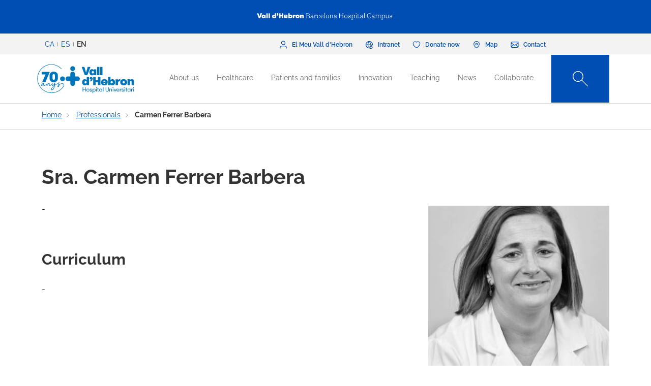

--- FILE ---
content_type: text/html; charset=UTF-8
request_url: https://hospital.vallhebron.com/en/professionals/carmen-ferrer-barbera
body_size: 103230
content:
<!DOCTYPE html>
<html lang="en" dir="ltr" prefix="content: http://purl.org/rss/1.0/modules/content/  dc: http://purl.org/dc/terms/  foaf: http://xmlns.com/foaf/0.1/  og: http://ogp.me/ns#  rdfs: http://www.w3.org/2000/01/rdf-schema#  schema: http://schema.org/  sioc: http://rdfs.org/sioc/ns#  sioct: http://rdfs.org/sioc/types#  skos: http://www.w3.org/2004/02/skos/core#  xsd: http://www.w3.org/2001/XMLSchema# ">
	<head>
		<!-- Matomo Tag Manager -->
		<script>
			var _mtm = window._mtm = window._mtm || [];
_mtm.push({
'mtm.startTime': (new Date().getTime()),
'event': 'mtm.Start'
});
(function () {
var d = document,
g = d.createElement('script'),
s = d.getElementsByTagName('script')[0];
g.async = true;
g.src = 'https://matomo.vallhebron.com/js/container_DB41fMe6.js';
s.parentNode.insertBefore(g, s);
})();
		</script>
		<!-- End Matomo Tag Manager -->
		<script>
			dataLayer = [{
'pageCategory': 'hospital'
}];
		</script>
		<script>
			(function (w, d, s, l, i) {
w[l] = w[l] || [];
w[l].push({'gtm.start': new Date().getTime(), event: 'gtm.js'});
var f = d.getElementsByTagName(s)[0],
j = d.createElement(s),
dl = l != 'dataLayer' ? '&l=' + l : '';
j.async = true;
j.src = 'https://www.googletagmanager.com/gtm.js?id=' + i + dl;
f.parentNode.insertBefore(j, f);
})(window, document, 'script', 'dataLayer', 'GTM-M858FVN');
		</script>
		<meta charset="utf-8" />
<link rel="shortlink" href="https://hospital.vallhebron.com/en/node/17162" />
<meta name="robots" content="index, follow" />
<link rel="canonical" href="https://hospital.vallhebron.com/en/professionals/carmen-ferrer-barbera" />
<link rel="image_src" href="https://hospital.vallhebron.com/sites/hospital/files/carme-ferrer-barbera-14-scaled.jpg" />
<meta property="og:site_name" content="Vall d&#039;Hebron University Hospital" />
<meta property="og:url" content="https://hospital.vallhebron.com/en/professionals/carmen-ferrer-barbera" />
<meta property="og:title" content="Carmen Ferrer Barbera" />
<meta property="og:image" content="https://hospital.vallhebron.com/sites/hospital/files/carme-ferrer-barbera-14-scaled.jpg" />
<meta property="og:image:url" content="https://hospital.vallhebron.com/sites/hospital/files/carme-ferrer-barbera-14-scaled.jpg" />
<meta name="twitter:card" content="summary_large_image" />
<meta name="twitter:title" content="Carmen Ferrer Barbera" />
<meta name="twitter:url" content="https://hospital.vallhebron.com/en/professionals/carmen-ferrer-barbera" />
<meta name="twitter:image" content="https://hospital.vallhebron.com/sites/hospital/files/carme-ferrer-barbera-14-scaled.jpg" />
<meta name="Generator" content="Drupal 9 (https://www.drupal.org)" />
<meta name="MobileOptimized" content="width" />
<meta name="HandheldFriendly" content="true" />
<meta name="viewport" content="width=device-width, initial-scale=1, shrink-to-fit=no" />
<style>div#sliding-popup, div#sliding-popup .eu-cookie-withdraw-banner, .eu-cookie-withdraw-tab {background: #264efa} div#sliding-popup.eu-cookie-withdraw-wrapper { background: transparent; } #sliding-popup h1, #sliding-popup h2, #sliding-popup h3, #sliding-popup p, #sliding-popup label, #sliding-popup div, .eu-cookie-compliance-more-button, .eu-cookie-compliance-secondary-button, .eu-cookie-withdraw-tab { color: #ffffff;} .eu-cookie-withdraw-tab { border-color: #ffffff;}</style>
<meta http-equiv="x-ua-compatible" content="ie=edge" />
<link rel="icon" href="/sites/hospital/files/favicon%20%281%29.ico" type="image/vnd.microsoft.icon" />
<link rel="alternate" hreflang="ca" href="https://hospital.vallhebron.com/professionals/carmen-ferrer-barbera" />
<link rel="alternate" hreflang="es" href="https://hospital.vallhebron.com/es/profesionales/carmen-ferrer-barbera" />
<link rel="alternate" hreflang="en" href="https://hospital.vallhebron.com/en/professionals/carmen-ferrer-barbera" />

			<title>Carmen Ferrer Barbera | Vall d&#039;Hebron University Hospital</title>
			<link rel="stylesheet" media="all" href="/modules/contrib/webform/css/webform.element.flexbox.css?t7q8a5" />
<link rel="stylesheet" media="all" href="/core/modules/system/css/components/ajax-progress.module.css?t7q8a5" />
<link rel="stylesheet" media="all" href="/core/modules/system/css/components/align.module.css?t7q8a5" />
<link rel="stylesheet" media="all" href="/core/modules/system/css/components/autocomplete-loading.module.css?t7q8a5" />
<link rel="stylesheet" media="all" href="/core/modules/system/css/components/fieldgroup.module.css?t7q8a5" />
<link rel="stylesheet" media="all" href="/core/modules/system/css/components/container-inline.module.css?t7q8a5" />
<link rel="stylesheet" media="all" href="/core/modules/system/css/components/clearfix.module.css?t7q8a5" />
<link rel="stylesheet" media="all" href="/core/modules/system/css/components/details.module.css?t7q8a5" />
<link rel="stylesheet" media="all" href="/core/modules/system/css/components/hidden.module.css?t7q8a5" />
<link rel="stylesheet" media="all" href="/core/modules/system/css/components/item-list.module.css?t7q8a5" />
<link rel="stylesheet" media="all" href="/core/modules/system/css/components/js.module.css?t7q8a5" />
<link rel="stylesheet" media="all" href="/core/modules/system/css/components/nowrap.module.css?t7q8a5" />
<link rel="stylesheet" media="all" href="/core/modules/system/css/components/position-container.module.css?t7q8a5" />
<link rel="stylesheet" media="all" href="/core/modules/system/css/components/progress.module.css?t7q8a5" />
<link rel="stylesheet" media="all" href="/core/modules/system/css/components/reset-appearance.module.css?t7q8a5" />
<link rel="stylesheet" media="all" href="/core/modules/system/css/components/resize.module.css?t7q8a5" />
<link rel="stylesheet" media="all" href="/core/modules/system/css/components/sticky-header.module.css?t7q8a5" />
<link rel="stylesheet" media="all" href="/core/modules/system/css/components/system-status-counter.css?t7q8a5" />
<link rel="stylesheet" media="all" href="/core/modules/system/css/components/system-status-report-counters.css?t7q8a5" />
<link rel="stylesheet" media="all" href="/core/modules/system/css/components/system-status-report-general-info.css?t7q8a5" />
<link rel="stylesheet" media="all" href="/core/modules/system/css/components/tabledrag.module.css?t7q8a5" />
<link rel="stylesheet" media="all" href="/core/modules/system/css/components/tablesort.module.css?t7q8a5" />
<link rel="stylesheet" media="all" href="/core/modules/system/css/components/tree-child.module.css?t7q8a5" />
<link rel="stylesheet" media="all" href="/modules/contrib/webform/css/webform.form.css?t7q8a5" />
<link rel="stylesheet" media="all" href="/modules/contrib/webform/css/webform.element.details.toggle.css?t7q8a5" />
<link rel="stylesheet" media="all" href="/modules/contrib/webform/modules/webform_clientside_validation/css/webform_clientside_validation.ife.css?t7q8a5" />
<link rel="stylesheet" media="all" href="/modules/contrib/webform/css/webform.element.message.css?t7q8a5" />
<link rel="stylesheet" media="all" href="/modules/contrib/webform/css/webform.element.counter.css?t7q8a5" />
<link rel="stylesheet" media="all" href="/core/modules/views/css/views.module.css?t7q8a5" />
<link rel="stylesheet" media="all" href="/modules/contrib/eu_cookie_compliance/css/eu_cookie_compliance.css?t7q8a5" />
<link rel="stylesheet" media="all" href="/modules/contrib/webform/css/webform.ajax.css?t7q8a5" />
<link rel="stylesheet" media="all" href="/modules/contrib/captcha/css/captcha.css?t7q8a5" />
<link rel="stylesheet" media="all" href="/themes/contrib/bootstrap_barrio/css/components/variables.css?t7q8a5" />
<link rel="stylesheet" media="all" href="/themes/contrib/bootstrap_barrio/css/components/user.css?t7q8a5" />
<link rel="stylesheet" media="all" href="/themes/contrib/bootstrap_barrio/css/components/progress.css?t7q8a5" />
<link rel="stylesheet" media="all" href="/themes/contrib/bootstrap_barrio/css/components/node.css?t7q8a5" />
<link rel="stylesheet" media="all" href="/themes/custom/vhebron_campus/css/normalize.css?t7q8a5" />
<link rel="stylesheet" media="all" href="//cdn.jsdelivr.net/npm/bootstrap@5.0.2/dist/css/bootstrap.min.css" />
<link rel="stylesheet" media="all" href="/themes/custom/vhebron_campus/css/main.min.css?t7q8a5" />
<link rel="stylesheet" media="all" href="/themes/custom/vhebron_campus/css/style.css?t7q8a5" />
<link rel="stylesheet" media="all" href="/themes/custom/vhebron_campus/css/main-new-devs.css?t7q8a5" />
<link rel="stylesheet" media="all" href="/themes/contrib/bootstrap_barrio/css/components/affix.css?t7q8a5" />
<link rel="stylesheet" media="all" href="/themes/contrib/bootstrap_barrio/css/components/book.css?t7q8a5" />
<link rel="stylesheet" media="all" href="/themes/contrib/bootstrap_barrio/css/components/contextual.css?t7q8a5" />
<link rel="stylesheet" media="all" href="/themes/contrib/bootstrap_barrio/css/components/feed-icon.css?t7q8a5" />
<link rel="stylesheet" media="all" href="/themes/contrib/bootstrap_barrio/css/components/field.css?t7q8a5" />
<link rel="stylesheet" media="all" href="/themes/contrib/bootstrap_barrio/css/components/header.css?t7q8a5" />
<link rel="stylesheet" media="all" href="/themes/contrib/bootstrap_barrio/css/components/help.css?t7q8a5" />
<link rel="stylesheet" media="all" href="/themes/contrib/bootstrap_barrio/css/components/icons.css?t7q8a5" />
<link rel="stylesheet" media="all" href="/themes/contrib/bootstrap_barrio/css/components/image-button.css?t7q8a5" />
<link rel="stylesheet" media="all" href="/themes/contrib/bootstrap_barrio/css/components/item-list.css?t7q8a5" />
<link rel="stylesheet" media="all" href="/themes/contrib/bootstrap_barrio/css/components/list-group.css?t7q8a5" />
<link rel="stylesheet" media="all" href="/themes/contrib/bootstrap_barrio/css/components/media.css?t7q8a5" />
<link rel="stylesheet" media="all" href="/themes/contrib/bootstrap_barrio/css/components/page.css?t7q8a5" />
<link rel="stylesheet" media="all" href="/themes/contrib/bootstrap_barrio/css/components/search-form.css?t7q8a5" />
<link rel="stylesheet" media="all" href="/themes/contrib/bootstrap_barrio/css/components/shortcut.css?t7q8a5" />
<link rel="stylesheet" media="all" href="/themes/contrib/bootstrap_barrio/css/components/sidebar.css?t7q8a5" />
<link rel="stylesheet" media="all" href="/themes/contrib/bootstrap_barrio/css/components/site-footer.css?t7q8a5" />
<link rel="stylesheet" media="all" href="/themes/contrib/bootstrap_barrio/css/components/skip-link.css?t7q8a5" />
<link rel="stylesheet" media="all" href="/themes/contrib/bootstrap_barrio/css/components/table.css?t7q8a5" />
<link rel="stylesheet" media="all" href="/themes/contrib/bootstrap_barrio/css/components/tabledrag.css?t7q8a5" />
<link rel="stylesheet" media="all" href="/themes/contrib/bootstrap_barrio/css/components/tableselect.css?t7q8a5" />
<link rel="stylesheet" media="all" href="/themes/contrib/bootstrap_barrio/css/components/tablesort-indicator.css?t7q8a5" />
<link rel="stylesheet" media="all" href="/themes/contrib/bootstrap_barrio/css/components/ui.widget.css?t7q8a5" />
<link rel="stylesheet" media="all" href="/themes/contrib/bootstrap_barrio/css/components/tabs.css?t7q8a5" />
<link rel="stylesheet" media="all" href="/themes/contrib/bootstrap_barrio/css/components/toolbar.css?t7q8a5" />
<link rel="stylesheet" media="all" href="/themes/contrib/bootstrap_barrio/css/components/vertical-tabs.css?t7q8a5" />
<link rel="stylesheet" media="all" href="/themes/contrib/bootstrap_barrio/css/components/views.css?t7q8a5" />
<link rel="stylesheet" media="all" href="/themes/contrib/bootstrap_barrio/css/components/webform.css?t7q8a5" />
<link rel="stylesheet" media="all" href="/themes/contrib/bootstrap_barrio/css/components/ui-dialog.css?t7q8a5" />
<link rel="stylesheet" media="all" href="/themes/custom/vhebron_hospital/css/custom-sos.css?t7q8a5" />
<link rel="stylesheet" media="all" href="/themes/custom/vhebron_hospital/css/main-new-devs.css?t7q8a5" />
<link rel="stylesheet" media="all" href="/themes/contrib/bootstrap_barrio/css/components/form.css?t7q8a5" />
<link rel="stylesheet" media="all" href="/themes/contrib/bootstrap_barrio/css/components/breadcrumb.css?t7q8a5" />
<link rel="stylesheet" media="all" href="/themes/contrib/bootstrap_barrio/css/colors/messages/messages-white.css?t7q8a5" />
<link rel="stylesheet" media="print" href="/themes/contrib/bootstrap_barrio/css/print.css?t7q8a5" />

				
					<link rel="stylesheet" type="text/css" href="/themes/custom/vhebron_hospital/css/ie.css"/>
				</head>
				<body class="layout-no-sidebars page-node-17162 path-node node--type-professional">
					<noscript>
						<iframe src="https://www.googletagmanager.com/ns.html?id=GTM-M858FVN" height="0" width="0" style="display:none;visibility:hidden"></iframe>
					</noscript>
					<div id="preloader" style="display:block;position: absolute;width: 100%;height: 100%;background-color: white;z-index: 1031;">
						<div class="loader"></div>
					</div>
					<a href="#main-content" class="visually-hidden focusable skip-link">
						Skip to main content
					</a>
					
					      <div class="dialog-off-canvas-main-canvas" data-off-canvas-main-canvas>
    <style>
	.user-logged-in .first {
		margin-top: 155px !important;
	}

	.layout-builder--content-preview-disabled .layout-builder-block {
		padding: 0 !important;
		margin: 0 auto !important;
	}

	.layout-builder-block__content-preview-placeholder-label {
		margin: 0;
		text-align: center;
		font-size: 20px;
		padding: 20px;
		line-height: 1.4;
	}

	.ui-dialog-titlebar {
		background-color: #c2c2c2;
	}

	.ui-dialog .ui-dialog-titlebar-close {
		-webkit-mask-image: url("data:image/svg+xml, %3csvg xmlns='http://www.w3.org/2000/svg' viewBox='0 0 24 24'%3e%3cpath fill='none' d='M20 4L4 20M4 4l16 16' stroke='black' stroke-width='2' stroke-linecap='round' stroke-linejoin='round'/%3e%3c/svg%3e");
		mask-image: url("data:image/svg+xml, %3csvg xmlns='http://www.w3.org/2000/svg' viewBox='0 0 24 24'%3e%3cpath fill='none' d='M20 4L4 20M4 4l16 16' stroke='black' stroke-width='2' stroke-linecap='round' stroke-linejoin='round'/%3e%3c/svg%3e");
		-webkit-mask-size: 20px 20px;
		mask-size: 20px 20px;
		-webkit-mask-repeat: no-repeat;
		mask-repeat: no-repeat;
		-webkit-mask-position: center;
		mask-position: center;
		background-color: black;
	}

	.glb-messages__content a {
		color: black !important;
	}

	#drupal-modal form > .form-actions {
		display: block !important;
	}

	.glb-canvas-form {
		display: table !important;
	}

	#toolbar-administration {
		z-index: 99999 !important;
	}
</style>
	<nav class="navbar navbar-expand-lg fixed-top">
		<div class="menu-content-top">
			<div class="container">
				<div class="row">
					<div class="col-12">
						<a href="https://www.vallhebron.com/" target="_blank">
							<img src="/themes/custom/vhebron_hospital/images/logo-header-vall-hebron.svg" alt="" class="logo-barra">
						</a>
					</div>
				</div>
			</div>
		</div>
		<div class="menu-content-middle">
			<div class="container">
				<div class="row">
					<div class="col-6 col-sm-3 col-md-3">
						<ul class="btns lang"><li hreflang="ca" data-drupal-link-system-path="node/17162" class="ca"><a href="/professionals/carmen-ferrer-barbera" class="language-link" hreflang="ca" data-drupal-link-system-path="node/17162">CA</a></li><li hreflang="es" data-drupal-link-system-path="node/17162" class="es"><a href="/es/profesionales/carmen-ferrer-barbera" class="language-link" hreflang="es" data-drupal-link-system-path="node/17162">ES</a></li><li hreflang="en" data-drupal-link-system-path="node/17162" class="en is-active"><a href="/en/professionals/carmen-ferrer-barbera" class="language-link activo is-active" hreflang="en" data-drupal-link-system-path="node/17162">EN</a></li></ul>
					</div>
					<div class="col-6 col-sm-9 col-md-9 right">
						                  
<h2 class="visually-hidden" id="block-menusuperior-2-menu">Menú superior</h2>


          
<ul data-region="header_form" class="clearfix btns">
                        <li>
            <a href="https://elmeu.vallhebron.com/" target=""><i class="icons ico-vdh"></i><span class="t">El Meu Vall d'Hebron</span></a>
        </li>
                    <li>
            <a href="https://intranet.vallhebron.com/" target=""><i class="icons ico-intranet"></i><span class="t">Intranet</span></a>
        </li>
                    <li>
            <a href="http://www.vallhebron.com/en/collaborate" target=""><i class="icons ico-dona"></i><span class="t">Donate now</span></a>
        </li>
                    <li>
            <a href="http://www.vallhebron.com/en/map" target=""><i class="icons ico-mapa"></i><span class="t">Map</span></a>
        </li>
                    <li>
            <a href="https://www.vallhebron.com/en/contact" target=""><i class="icons ico-contacte"></i><span class="t">Contact</span></a>
        </li>
            

</ul>

  

					</div>
				</div>
			</div>
		</div>
		<div class="menu-content">
			<div class="container">
				<a class="navbar-brand" href="/en">
					<img src="/themes/custom/vhebron_hospital/images/logotip-70-anys-hospital-vall-hebron.svg" alt="Vall d'Hebron Hospital" class="logo">
				</a>
				<div id="main_nav" class="navbar-collapse collapse" style="">
					                
<h2 class="visually-hidden" id="block-navegacioprincipal-menu">Navegació principal</h2>


          
                <ul data-region="primary_menu" class="clearfix navbar-nav ms-auto">
                                                                                        <li class="nav-item menu-item--expanded dropdown">
                                                                                        <a href="/en/about-us" title="Qui som" class="nav-link nav-link--en-about-us" data-toggle="dropdown" aria-expanded="false" aria-haspopup="true" target="" data-drupal-link-system-path="node/16584">About us</a>
                                                    <ul class="dropdown-menu col-labora">
        <div class="container cont">
                                                                                    <div class="row">
                                                                                                                                                                
        <div class="menu_link_content menu-link-contentmain view-mode-summary menu-dropdown menu-dropdown-1 menu-type-summary col-12 col-sm-6">
                    <h2>About us</h2>
            <p>We are the combination of four hospitals: the General Hospital, the Children’s Hospital, the Women’s Hospital and the Traumatology, Rehabilitation and Burns Hospital. We are part of the Vall d’Hebron Barcelona Hospital Campus: a world-leading health park where healthcare plays a crucial role.</p>

            </div>



                                                                                                                                                                                                                    <div class="col-12 col-sm-3 line">                                                                                                                                 
                                    <a href="/en/about-us#centers" class="text-2" target="">Centers</a>
    


                                                                                                                                                                                                                                                                                                                                                    
                                    <a href="/en/about-us/organisational-model" class="text-2" target="">Organisational model</a>
    


                                                                                                                                                                                                                                                                                                                                                    
                                    <a href="/en/about-us/professionals" class="text-2" target="">Professionals</a>
    


                                                                                                                                                                                                                                                                                                                                                    
                                    <a href="/en/about-us/management-team" class="text-2" target="">Management team</a>
    


                                                                                                                                                                                                                                                                                                                                                    
                                    <a href="/en/about-us/nursing-care" class="text-2" target="">Nursing care</a>
    


                                                                                                                                                                                                                                                                                                                                                    
                                    <a href="/en/about-us/accreditations" class="text-2" target="">Accreditations</a>
    


                                                                                                         </div>                                                                                                             <div class="col-12 col-sm-3 line">                                                                                                                                 
                                    <a href="/en/about-us/70-years" class="text-2" target="">70 years</a>
    


                                                                                                                                                                                                                                                                                                                                                    
                                    <a href="/en/about-us/socially-responsible-hospital" class="text-2" target="">A socially responsible hospital</a>
    


                                                                                                                                                                                                                                                                                                                                                    
                                    <a href="/en/about-us/corporate-information" class="text-2" target="">Corporate documentation</a>
    


                                                                                                                                                                                                                                                                                                                                                    
                                    <a href="/en/about-us/join-team-vall-dhebron-hospital" class="text-2" target="">Work with us</a>
    


                                                                                                                                                                </div>
                                                        </div>
    </ul>
            
                                                    </li>
                                                                                                                                <li class="nav-item menu-item--expanded dropdown">
                                                                                        <a href="/en/healthcare" title="Assistència" class="nav-link nav-link--en-healthcare" data-toggle="dropdown" aria-expanded="false" aria-haspopup="true" target="" data-drupal-link-system-path="node/17064">Healthcare</a>
                                                    <ul class="dropdown-menu col-labora">
        <div class="container cont">
                                                                                    <div class="row">
                                                                                                                                                                
        <div class="menu_link_content menu-link-contentmain view-mode-summary menu-dropdown menu-dropdown-1 menu-type-summary col-12 col-sm-6">
                    <h2>Healthcare</h2>
            <p>Patients are the centre and the core of our system. We are professionals committed to quality care and our organizational structure breaks down the traditional boundaries between departments and professional groups, with an exclusive model of knowledge areas.</p>

            </div>



                                                                                                                                                                                                                    <div class="col-12 col-sm-3 line">                                                                                                                                 
                                    <a href="/en/healthcare/knowledge-areas" class="text-2" target="">Knowledge Areas</a>
    


                                                                                                                                                                                                                                                                                                                                                    
                                    <a href="/en/healthcare/departments" class="text-2" target="">Departments</a>
    


                                                                                                                                                                                                                                                                                                                                                    
                                    <a href="/en/healthcare/diseases" class="text-2" target="">Diseases</a>
    


                                                                                                                                                                                                                                                                                                                                                    
                                    <a href="/en/healthcare/health-advice" class="text-2" target="">Health advice</a>
    


                                                                                                                                                                                                                                                                                                                                                    
                                    <a href="/en/healthcare/health-and-well-being" class="text-2" target="">Health and well-being</a>
    


                                                                                                                                                                                                                                                                                                                                                    
                                    <a href="/en/healthcare/diagnostic-tests" class="text-2" target="">Diagnostic test</a>
    


                                                                                                         </div>                                                                                                             <div class="col-12 col-sm-3 line">                                                                                                                                 
                                    <a href="/en/healthcare/treatments" class="text-2" target="">Treatments</a>
    


                                                                                                                                                                                                                                                                                                                                                    
                                    <a href="/en/healthcare/healthcare-programs" class="text-2" target="">Healthcare programs</a>
    


                                                                                                                                                                                                                                                                                                                                                    
                                    <a href="/en/healthcare/transplant" class="text-2" target="">Transplant</a>
    


                                                                                                                                                                                                                                                                                                                                                    
                                    <a href="/en/healthcare/clinical-laboratories" class="text-2" target="">Clinical laboratories</a>
    


                                                                                                                                                                </div>
                                                        </div>
    </ul>
            
                                                    </li>
                                                                                                                                <li class="nav-item menu-item--expanded dropdown">
                                                                                        <a href="/en/node/21608" class="nav-link nav-link--en-node-21608" data-toggle="dropdown" aria-expanded="false" aria-haspopup="true" target="" data-drupal-link-system-path="node/21608">Patients and families</a>
                                                    <ul class="dropdown-menu col-labora">
        <div class="container cont">
                                                                                    <div class="row">
                                                                                                                                                                
        <div class="menu_link_content menu-link-contentmain view-mode-summary-4-cols menu-dropdown menu-dropdown-1 menu-type-summary_4_cols col-12 col-sm-3 col-md-4">
                    <h2>Patients and families</h2>
            <p>Would you like to know what your stay at Vall d'Hebron will be like? Here you will find all the information.</p>

            </div>



                                                                                                                                                                                                                                        <div class="col-12 col-sm-3 line position-relative">                                                                                                                                         <div class="text-2 dropdown-inner">
                                                                            
                                                                                    <a href="/en/node/21600" class="text-2 d-lg-none" target="">Hospitalization</a>
            <span class="text-2 d-none d-lg-block" target="">Hospitalization</span>
        
    


                                                                            <div class="dropdown-menu-inner">
                                                                                                                                                                                                                                                            <div class="text-2 dropdown-inner-sub">
                                                        <a href="/en/node/21600" class="text-2" target="" data-drupal-link-system-path="node/21600">Adult</a>
                                                        <div class="dropdown-menu-inner-sub">
                                                                                                                                                                <a href="/en/node/21205" class="text-2" target="" data-drupal-link-system-path="node/21205">Before admission</a>
                                                                                                            <a href="/en/pacients/hospitalitzacio/adult/moment-ingres" class="text-2" target="" data-drupal-link-system-path="node/21209">The admission process</a>
                                                                                                            <a href="/en/node/21210" class="text-2" target="" data-drupal-link-system-path="node/21210">During hospitalization</a>
                                                                                                            <a href="/en/node/21211" class="text-2" target="" data-drupal-link-system-path="node/21211">Hospital discharge</a>
                                                                                                                                                                                                                    </div>
                                                            </div>
                                                                                                                                                                                                                                                                                                                                                                <div class="text-2 dropdown-inner-sub">
                                                        <a href="/en/node/21603" class="text-2" target="" data-drupal-link-system-path="node/21603">Childhood and adolescence</a>
                                                        <div class="dropdown-menu-inner-sub">
                                                                                                                                                                <a href="/en/node/21222" class="text-2" target="" data-drupal-link-system-path="node/21222">Before admission</a>
                                                                                                            <a href="/en/node/21223" class="text-2" target="" data-drupal-link-system-path="node/21223">During hospitalization</a>
                                                                                                            <a href="/en/node/21224" class="text-2" target="" data-drupal-link-system-path="node/21224">Activities during hospitalization</a>
                                                                                                            <a href="/en/node/24058" class="text-2" target="" data-drupal-link-system-path="node/24058">Kids learn about the hospital</a>
                                                                                                            <a href="/en/node/24059" class="text-2" target="" data-drupal-link-system-path="node/24059">Adolescence</a>
                                                                                                                                                                                                                    </div>
                                                            </div>
                                                                                                                                                                                        </div>
                                                                    </div>
                                                                                                                                                                                                                                                                                                                                                    <div class="text-2 dropdown-inner">
                                                                            
                                                                                    <a href="/en/node/21602" class="text-2 d-lg-none" target="">Major Ambulatory Surgery</a>
            <span class="text-2 d-none d-lg-block" target="">Major Ambulatory Surgery</span>
        
    


                                                                            <div class="dropdown-menu-inner">
                                                                                                                                                                                                                                                            <div class="text-2 dropdown-inner-sub">
                                                        <a href="/en/node/21602" class="text-2" target="" data-drupal-link-system-path="node/21602">Adult</a>
                                                        <div class="dropdown-menu-inner-sub">
                                                                                                                                                                <a href="/en/node/21220" class="text-2" target="" data-drupal-link-system-path="node/21220">During the surgery</a>
                                                                                                            <a href="/en/node/21215" class="text-2" target="" data-drupal-link-system-path="node/21215">Preparing for surgery</a>
                                                                                                            <a href="/en/node/21221" class="text-2" target="" data-drupal-link-system-path="node/21221">After the surgery</a>
                                                                                                                                                                                                                    </div>
                                                            </div>
                                                                                                                                                                                                                                                                                                                                                                <div class="text-2 dropdown-inner-sub">
                                                        <a href="/en/node/21604" class="text-2" target="" data-drupal-link-system-path="node/21604">Childhood and adolescence</a>
                                                        <div class="dropdown-menu-inner-sub">
                                                                                                                                                                <a href="/en/node/21229" class="text-2" target="" data-drupal-link-system-path="node/21229">During the surgery</a>
                                                                                                            <a href="/en/node/21228" class="text-2" target="" data-drupal-link-system-path="node/21228">Preparing for surgery</a>
                                                                                                            <a href="/en/node/21230" class="text-2" target="" data-drupal-link-system-path="node/21230">After the surgery</a>
                                                                                                                                                                                                                    </div>
                                                            </div>
                                                                                                                                                                                        </div>
                                                                    </div>
                                                                                                                                                                                                                                                                                                                                                    <div class="text-2 dropdown-inner">
                                                                            
                                                                                    <a href="/en/node/21601" class="text-2 d-lg-none" target="">Emergency</a>
            <span class="text-2 d-none d-lg-block" target="">Emergency</span>
        
    


                                                                            <div class="dropdown-menu-inner">
                                                                                                                                                                                                                                                            <div class="text-2 dropdown-inner-sub">
                                                        <a href="/en/node/21601" class="text-2" target="" data-drupal-link-system-path="node/21601">Adult</a>
                                                        <div class="dropdown-menu-inner-sub">
                                                                                                                                                                <a href="/en/node/21213" class="text-2" target="" data-drupal-link-system-path="node/21213">Admission process</a>
                                                                                                            <a href="/en/node/21214" class="text-2" target="" data-drupal-link-system-path="node/21214">Emergency stay</a>
                                                                                                                                                                                                                    </div>
                                                            </div>
                                                                                                                                                                                                                                                                                                                                                                <div class="text-2 dropdown-inner-sub">
                                                        <a href="/en/node/21607" class="text-2" target="" data-drupal-link-system-path="node/21607">Childhood and adolescence</a>
                                                        <div class="dropdown-menu-inner-sub">
                                                                                                                                                                <a href="/en/node/21226" class="text-2" target="" data-drupal-link-system-path="node/21226">Admission process</a>
                                                                                                            <a href="/en/node/21227" class="text-2" target="" data-drupal-link-system-path="node/21227">Emergency stay</a>
                                                                                                                                                                                                                    </div>
                                                            </div>
                                                                                                                                                                                        </div>
                                                                    </div>
                                                                                                                                                                                                                                                                                                                                                    <div class="text-2 dropdown-inner">
                                                                            
                                                        <a href="/en/node/21605" class="text-2" target="">Pregnant women</a>
        
    


                                                                            <div class="dropdown-menu-inner">
                                                                                                                                                <a href="/en/node/21231" class="text-2 dropdown-inner-sub " target="" data-drupal-link-system-path="node/21231">Before giving birth</a>
                                                                                                                                                                                                                                                <a href="/en/node/21577" class="text-2 dropdown-inner-sub " target="" data-drupal-link-system-path="node/21577">Childbirth</a>
                                                                                                                                                                                                                                                <a href="/en/node/21578" class="text-2 dropdown-inner-sub " target="" data-drupal-link-system-path="node/21578">During hospitalization</a>
                                                                                                                                                                                                                                                <a href="/en/node/21579" class="text-2 dropdown-inner-sub " target="" data-drupal-link-system-path="node/21579">Postpartum</a>
                                                                                                                                                                                    </div>
                                                                    </div>
                                                                                                                                                                                                                                                                                                                        
                                                        <a href="/en/node/21582" class="text-2" target="">Citizen’s advice service</a>
        
    


                                                                                                                                                                                                                                                                                                                                                    
                                                        <a href="/en/node/25223" class="text-2" target="">Citizen participation</a>
        
    


                                                                                                                                                                                                                                                                                                                                                                                <div class="text-2 dropdown-inner">
                                                                            
                                                        <a href="/en/node/21606" class="text-2" target="">Volunteering</a>
        
    


                                                                            <div class="dropdown-menu-inner">
                                                                                                                                                <a href="/en/node/21583" class="text-2 dropdown-inner-sub " target="" data-drupal-link-system-path="node/21583">Contact and addresses</a>
                                                                                                                                                                                                                                                <a href="/en/node/21587" class="text-2 dropdown-inner-sub " target="" data-drupal-link-system-path="node/21587">Relevant documents</a>
                                                                                                                                                                                                                                                <a href="/en/node/21584" class="text-2 dropdown-inner-sub " target="" data-drupal-link-system-path="node/21584">Become a volunteer</a>
                                                                                                                                                                                                                                                <a href="/en/node/21586" class="text-2 dropdown-inner-sub " target="" data-drupal-link-system-path="node/21586">The experience of volunteering</a>
                                                                                                                                                                                                                                                <a href="/en/node/21588" class="text-2 dropdown-inner-sub " target="" data-drupal-link-system-path="node/21588">What do volunteers say</a>
                                                                                                                                                                                    </div>
                                                                    </div>
                                                                                                                                                                                                                                                                                                                        
                                                        <a href="/en/hospital-and-you/outpatient-clinics" class="text-2" target="">Outpatient Clinics</a>
        
    


                                                                                                                                                                                                                                                                                                                                                    
                                                        <a href="/en/healthcare/departments/healthcare-social-work" class="text-2" target="">Healthcare social work</a>
        
    


                                                                                                                                                                                                                                                                                                                                                    
                                                        <a href="/en/node/21581" class="text-2" target="">How to get there</a>
        
    


                                                                                                                                                                                                                                                                                                                                                                                <div class="text-2 dropdown-inner">
                                                                            
                                                        <a href="/en/node/25614" class="text-2" target="">About El Meu Vall d&#039;Hebron</a>
        
    


                                                                            <div class="dropdown-menu-inner">
                                                                                                                                                <a href="/en/node/26217" class="text-2 dropdown-inner-sub " target="" data-drupal-link-system-path="node/26217">Guia d&#039;usuari</a>
                                                                                                                                                                                    </div>
                                                                    </div>
                                                                             </div>                                                         </div>
                                                        </div>
    </ul>
            
                                                    </li>
                                                                                                                                <li class="nav-item menu-item--expanded dropdown">
                                                                                        <a href="/en/innovation" title="Innovation" class="nav-link nav-link--en-innovation" data-toggle="dropdown" aria-expanded="false" aria-haspopup="true" target="" data-drupal-link-system-path="node/25466">Innovation</a>
                                                    <ul class="dropdown-menu col-labora">
        <div class="container cont">
                                                                                    <div class="row">
                                                                                                                                                                
        <div class="menu_link_content menu-link-contentmain view-mode-summary menu-dropdown menu-dropdown-1 menu-type-summary col-12 col-sm-6">
                    <h2> Innovation at our Hospital</h2>
            <p>The commitment of Vall d'Hebron University Hospital to innovation allows us to be at the forefront of medicine, providing first class care adapted to the changing needs of each patient.</p>

            </div>



                                                                                                                                                                                                                    <div class="col-12 col-sm-3 line">                                                                                                                                 
                                    <a href="https://www.vallhebron.com/innovacio/setmana-de-la-innovacio" class="text-2" target="_blank">Innovation Week</a>
    


                                                                                                                                                                                                                                                                                                                                                    
                                    <a href="https://www.vallhebron.com/innovacio/jo-innovo/" class="text-2" target="_blank">Jo Innovo</a>
    


                                                                                                                                                                </div>
                                                        </div>
    </ul>
            
                                                    </li>
                                                                                                                                <li class="nav-item">
                                                                                        <a href="https://www.vallhebron.com/en/teaching" title="Teaching" class="nav-link nav-link-https--wwwvallhebroncom-en-teaching" target="_blank">Teaching</a>
                                                    </li>
                                                                                                                                <li class="nav-item">
                                                                                        <a href="https://www.vallhebron.com/en/news" title="Actualitat" class="nav-link nav-link-https--wwwvallhebroncom-en-news" target="_blank">News</a>
                                                    </li>
                                                                                                                                <li class="nav-item">
                                                                                        <a href="https://www.vallhebron.com/en/collaborate" title="Col·labora" class="nav-link nav-link-https--wwwvallhebroncom-en-collaborate" target="_blank">Collaborate</a>
                                                    </li>
                                                                                    </div>
                    

</ul>


  

					<style>
						.navbar .menu-content .search-box:hover .search-text {
							width: 240px;
							padding: 0 6px
						}

						.
					</style>
					<div class="search-box">
<form class="views-exposed-form search-box" data-drupal-selector="views-exposed-form-default-search-page-1" action="/en/cercador" method="get" id="views-exposed-form-default-search-page-1" accept-charset="UTF-8">
  <div class="d-flex flex-wrap">
  



                    <input class="search-text form-control" placeholder="What are you looking for?" data-drupal-selector="edit-keys" data-msg-maxlength="This field field has a maximum length of 128." type="text" id="edit-keys" name="keys" value="" size="30" maxlength="128" />

                    <a href="#" class="search-btn"><i class="icons ico-lupa"></i></a>



          <label for="edit-type" class="visually-hidden form-label">Content type</label>
                    
<select class="d-none form-select" data-drupal-selector="edit-type" id="edit-type" name="type"><option value="All" selected="selected">- Any -</option><option value="activities">07 - Fitxa Activitats</option><option value="announcement">Convocatòria</option><option value="association">ELIMINAR - 10 - Fitxa Associació Col·laboradora</option><option value="center">11 - Fitxa Institució</option><option value="csur">Fitxa CSUR</option><option value="diagnostictests">04 - Fitxa Proves Diagnòstiques</option><option value="diagnostic_support">14 - Fitxa Suport al Diagnòstic</option><option value="forms">00 - Formularis</option><option value="grupsrecerca">15 - Fitxa Grup de Recerca</option><option value="guidecategory">Guia - Fitxa Categoria</option><option value="guidelanding">Guia - Landing</option><option value="guide_stage">Guia - Fitxa Etapa</option><option value="healtheducation">05 - Fitxa Consells de Salut</option><option value="healthtreatments">03 - Fitxa Tractaments</option><option value="history">22 - Fitxa Historia</option><option value="knowledge_area">09 - Fitxa àrea coneixement</option><option value="landing_html">00 - Landing HTML</option><option value="news">06 - Fitxa Notícies</option><option value="page">Basic page</option><option value="pathologies">02 - Fitxa Malalties</option><option value="professional">18 - Professional</option><option value="selfcare">08 - Fitxa cuida&#039;t</option><option value="services">01 - Fitxa Especialitats</option><option value="unitatdocent">16 - Fitxa Unitat Docent</option></select>
                    
<div data-drupal-selector="edit-actions" class="form-actions js-form-wrapper" id="edit-actions"><button class="d-none button js-form-submit form-submit btn btn-" data-drupal-selector="edit-submit-default-search" type="submit" id="edit-submit-default-search" value="Buscar">Buscar</button>
</div>

</div>

</form>
</div>
					<button class="navbar-toggler collapsed" type="button" data-bs-toggle="collapse" data-bs-target="#main_nav" aria-expanded="false" aria-label="">
						<i class="icons ico-menu"></i>
						<i class="icons ico-tancar"></i>
					</button>
				</div>

			</div>
		</div>
	</nav>

<main class="main-content col" id="content" role="main">
	<style>
		#layout-builder-modal input[type="checkbox"],
		#layout-builder-modal input[type="radio"] {
			padding: 6px;
		}
	</style>
	<div class="clearfix first  section  ">
					      <div id="block-vhebron-hospital-breadcrumbs" class="block block-system block-system-breadcrumb-block">
        
                
                                

    <nav role="navigation" class="breadcrumb border-b margin-b" aria-label="breadcrumb">
        <div class="container">
            <ol class="breadcrumb">
                                                                                        <li class="breadcrumb-item">
                                <a href="/en">Home</a>
                            </li>
                                                                                                                                    <li class="breadcrumb-item">
                                <a href="/en/about-us/professionals">Professionals</a>
                            </li>
                                                                                                                                    <li class="breadcrumb-item active">
                                Carmen Ferrer Barbera
                            </li>
                                                                        </ol>
        </div>
    </nav>

                        </div>
    

							<div class="container">
				    

			</div>
				  <div data-drupal-messages-fallback class="hidden"></div>    <div id="block-vhebron-hospital-content" class="block block-system block-system-main-block">
        
                
                                

<div role="article" about="/en/professionals/carmen-ferrer-barbera" class="node node--type-professional node--view-mode-full fixta-curriculum">
    <div class="container">
        <div class="row">
            <div class="col-12 col-sm-7">
                <h1 class="title-page">Sra. Carmen Ferrer Barbera</h1>
                <div class="curriculum-perfil visible-mobile">
                                            <img class="img image-style-curriculum" src="/sites/hospital/files/styles/curriculum/public/carme-ferrer-barbera-14-scaled.jpg?itok=H9QVLna_" loading="lazy" typeof="foaf:Image" />


                                                                <div class="redes">
                                                            <a href="https://www.linkedin.com/in/carmen-ferrer-barbera-1aabb062/" target="_blank"><i
                                            class="icons ico-linkedin-w"></i></a>
                                                                                        <a href="https://www.twitter.com/@carferrebarbera" target="_blank"><i
                                            class="icons ico-twitter-w"></i></a>
                                                                                </div>
                                        <h4 class="title-doc">Institutions of which it is part</h4>
                    <div class="row line-d-b">
                                                    <div class="col-6 col-sm-6 mb-4">
                                <img src="https://hospital.vallhebron.com/sites/hospital/files/2022-01/logo-hospital-vall-hebron_1.svg" class="logo-1" title="Cross-departmental services">
                            </div>
                            <div class="col-6 col-sm-6 text-left mb-4">
                                <div class="institucions frst">
                                    <p class="title">Cross-departmental services</p>
                                                                            <p class="text">Preventive Medicine and Epidemiology</p>
                                                                            <p class="text">Nursing Supervisor</p>
                                                                    </div>
                            </div>
                                            </div>
                </div>
                                    <div class="text-intro">-</div>
                                                    <h2 class="title-item">Curriculum</h2>
                    <div class="text-body">-</div>
                                                                                            </div>
            <div class="col-12 col-sm-1"></div>
            <div class="col-12 col-sm-4">
                <div class="curriculum-perfil visible-desktop">
                                            <img alt="Carmen Ferrer Barbera" title="Carmen Ferrer Barbera" class="img image-style-curriculum" src="/sites/hospital/files/styles/curriculum/public/carme-ferrer-barbera-14-scaled.jpg?itok=H9QVLna_" loading="lazy" typeof="foaf:Image" />


                                                                <div class="redes">
                                                            <a href="https://www.linkedin.com/in/carmen-ferrer-barbera-1aabb062/" target="_blank"><i
                                            class="icons ico-linkedin-w"></i></a>
                                                                                        <a href="https://www.twitter.com/@carferrebarbera" target="_blank"><i
                                            class="icons ico-twitter-w"></i></a>
                                                                                </div>
                                                                <h3 class="title-doc">Institutions</h3>
                        <div class="row line-d-b">
                                                            <div class="col-6 col-sm-6 mb-4">
                                    <img src="https://hospital.vallhebron.com/sites/hospital/files/2022-01/logo-hospital-vall-hebron_1.svg" class="logo" title="Cross-departmental services">
                                </div>
                                <div class="col-6 col-sm-6 text-left mb-4">
                                    <div class="institucions frst">
                                        <p class="title">Cross-departmental services</p>
                                                                                    <p class="text">Preventive Medicine and Epidemiology</p>
                                                                                    <p class="text">Nursing Supervisor</p>
                                                                            </div>
                                </div>
                                                                                        <div class="col-6 col-sm-6 mb-4">
                                    <img src="https://hospital.vallhebron.com/sites/default/files/2021-11/vhir_2021_RGB.svg" class="logo" title="Vall Hebron Institut de Recerca">
                                </div>
                                <div class="col-6 col-sm-6 text-left mb-4">
                                    <div class="institucions frst">
                                        <p class="title">Vall Hebron Institut de Recerca</p>
                                                                                    <p class="text">Infectious Diseases</p>
                                                                            </div>
                                </div>
                                                    </div>
                                    </div>
                            </div>
        </div>
    </div>
</div>

                        </div>
    <div class="container">
        <div class="views-element-container block block-views block-views-blocknews-block-2 noticies relacionades" id="block-views-block-news-block-2">
        
                    <h2 class="title-section a-l mb-0">Notícies relacionades</h2>
                
                                
<div><div class="view view-news view-id-news view-display-id-block_2 js-view-dom-id-108809f1682c804f34b16a30ce2b570454c0de4e9babc80d60b48f72ac02b078">
    
        
            
            <div class="row">
                        <style>
    .noticies .item.item-26393.quiSom .img.line:after, .noticies .item.item-26393.quiSom .img:after {
        background-color: #902B8C !important;
    }
</style>

<div class="col-12 col-sm-3">
    <div class="item item-26393 line quiSom">
        
                    <a href="/en/news/news/2024-revision-mcdonald-criteria-will-allow-even-earlier-diagnosis-multiple-sclerosis">
                <div class="img">
                                                                                                                                                    <img alt="Dr. Xavier Montalban, Dra. Mar Tintoré, Dr. Jaume Sastre, Dra. Georgina Arrambide, Dr. Alex Rovira" class="img-fluid image-style-_6-9-small" src="/sites/hospital/files/styles/16_9_small/public/2025-09/criteris-esclerosi-multiple-equip.jpg?itok=3ufpp-A-" loading="lazy" typeof="foaf:Image" />


                                                            </div>
            </a>
                
                    <a href="/en/news/news/2024-revision-mcdonald-criteria-will-allow-even-earlier-diagnosis-multiple-sclerosis"><h3 class="title-item">The 2024 revision of the McDonald criteria will allow an even earlier diagnosis of MS</h3></a>
                <div class="date"><span
                class="dat">18/09/2025</span>
        </div>
    </div>
</div>

                <style>
    .noticies .item.item-24184.quiSom .img.line:after, .noticies .item.item-24184.quiSom .img:after {
        background-color: #902B8C !important;
    }
</style>

<div class="col-12 col-sm-3">
    <div class="item item-24184 line quiSom">
        
                    <a href="/en/news/news/vall-dhebron-study-finds-mechanism-used-sars-cov-2-relates-its-transmissibility">
                <div class="img">
                                                                                                                                                    <img alt="Investigadors de Vall d&#039;Hebron" class="img-fluid image-style-_6-9-small" src="/sites/hospital/files/styles/16_9_small/public/2023-02/variants-covid-grup.jpg?itok=FghcS3M_" loading="lazy" typeof="foaf:Image" />


                                                            </div>
            </a>
                
                    <a href="/en/news/news/vall-dhebron-study-finds-mechanism-used-sars-cov-2-relates-its-transmissibility"><h3 class="title-item">A Vall d&#039;Hebron study finds a mechanism used by SARS-CoV-2 related to its transmissibility</h3></a>
                <div class="date"><span
                class="dat">03/03/2023</span>
        </div>
    </div>
</div>

                <style>
    .noticies .item.item-18836.quiSom .img.line:after, .noticies .item.item-18836.quiSom .img:after {
        background-color: #00C95F !important;
    }
</style>

<div class="col-12 col-sm-3">
    <div class="item item-18836 line quiSom">
        
                    <a href="/en/news/news/xxv-refresher-course-vaccinations-has-discussed-new-developments-against-covid-19">
                <div class="img">
                                                                                                                                                    <img class="img-fluid image-style-_6-9-small" src="/sites/hospital/files/styles/16_9_small/public/fotovacuna.jpg?itok=TlQxIt25" loading="lazy" typeof="foaf:Image" />


                                                            </div>
            </a>
                
                    <a href="/en/news/news/xxv-refresher-course-vaccinations-has-discussed-new-developments-against-covid-19"><h3 class="title-item">The XXV Refresher Course on Vaccinations has discussed the new developments against COVID-19</h3></a>
                <div class="date"><span
                class="dat">23/11/2021</span>
        </div>
    </div>
</div>

                <style>
    .noticies .item.item-18766.quiSom .img.line:after, .noticies .item.item-18766.quiSom .img:after {
        background-color: #00A1FF !important;
    }
</style>

<div class="col-12 col-sm-3">
    <div class="item item-18766 line quiSom">
        
                    <a href="/en/news/news/40-years-first-hiv-diagnosis-spain">
                <div class="img">
                                                                                                                                                    <img class="img-fluid image-style-_6-9-small" src="/sites/hospital/files/styles/16_9_small/public/carla_serra_folicle_infectat_per_vih_ret.jpg?itok=YuaKIvRh" loading="lazy" typeof="foaf:Image" />


                                                            </div>
            </a>
                
                    <a href="/en/news/news/40-years-first-hiv-diagnosis-spain"><h3 class="title-item">40 years since the first HIV diagnosis in Spain</h3></a>
                <div class="date"><span
                class="dat">07/10/2021</span>
        </div>
    </div>
</div>

    
        </div>
    
                        <div class="view-footer">
            <div class="row">
          <div class="col-12"><a href="/node/10522?taxonomy=1590" class="btn-veure"> See more
</a></div>
        </div>
        </div>
        </div>
</div>

                        </div>
    </div>

                        
     



	</div>
</main>
	<section class="butlleti bg-gray">
		<div class="container">
			<div class="row">
				        <div id="block-webform-2" class="block block-webform block-webform-block">
        
                    <div class="row">
                <div class="col-12 col-sm-5">
                    <h2 class="title-section" >Subscribe to our newsletters and be a part of Campus Life</h2>
                </div>
            </div>
                
                                <span id="webform-submission-newsletter-node-17162-form-ajax-content"></span><div id="webform-submission-newsletter-node-17162-form-ajax" class="webform-ajax-form-wrapper" data-effect="fade" data-progress-type="throbber">
<form class="webform-submission-form webform-submission-add-form webform-submission-newsletter-form webform-submission-newsletter-add-form webform-submission-newsletter-node-17162-form webform-submission-newsletter-node-17162-add-form js-webform-details-toggle webform-details-toggle" data-drupal-selector="webform-submission-newsletter-node-17162-add-form" action="/en/professionals/carmen-ferrer-barbera" method="post" id="webform-submission-newsletter-node-17162-add-form" accept-charset="UTF-8">
  
  
<div data-twig-suggestion="webform" data-drupal-selector="edit-dades-newsletter" class="webform-flexbox js-webform-flexbox js-form-wrapper" id="edit-dades-newsletter"><div class="webform-flex webform-flex--1"><div class="webform-flex--container">



    <fieldset class="js-form-item js-form-type-select form-type-select js-form-item-idioma form-item-idioma mb-3">
                    <label for="edit-idioma" class="js-form-required form-required form-label">Choose your language</label>
                                                    
<select data-webform-required-error="It is necessary." data-drupal-selector="edit-idioma" data-msg-required="It is necessary." id="edit-idioma" name="idioma" class="form-select required" required="required" aria-required="true"><option value="" selected="selected">Choose your language</option><option value="1">Catalan</option><option value="2">Spanish</option></select>
                                                    </fieldset>
</div></div><div class="webform-flex webform-flex--1"><div class="webform-flex--container">



    <fieldset class="js-form-item js-form-type-textfield form-type-textfield js-form-item-nom form-item-nom mb-3">
                    <label for="edit-nom" class="js-form-required form-required form-label">Name</label>
                                                    <input data-webform-required-error="It is necessary." data-counter-type="word" data-counter-maximum="4" data-counter-maximum-message=" " class="js-webform-counter webform-counter required form-control" data-drupal-selector="edit-nom" data-msg-required="It is necessary." data-msg-maxlength="Name field has a maximum length of 255." type="text" id="edit-nom" name="nom" value="" size="60" maxlength="255" required="required" aria-required="true" />

                                                    </fieldset>
</div></div><div class="webform-flex webform-flex--1"><div class="webform-flex--container">



    <fieldset class="js-form-item js-form-type-email form-type-email js-form-item-email form-item-email mb-3">
                    <label for="edit-email" class="js-form-required form-required form-label">Enter your email</label>
                                                    <input data-webform-required-error="It is necessary." data-drupal-selector="edit-email" data-msg-required="It is necessary." data-msg-maxlength="Enter your email field has a maximum length of 254." data-msg-email="Enter your email does not contain a valid email." type="email" id="edit-email" name="email" value="" size="60" maxlength="254" class="form-email required form-control" required="required" aria-required="true" />

                                                    </fieldset>
</div></div></div>
<div class="row mb-40"><div class="col-12 align-bottom"><div class="checkbox">

            

    <div class="js-form-item js-form-type-checkbox checkbox form-check js-form-item-privacy form-item-privacy">
                                <input data-webform-required-error="It is necessary" data-twig-suggestion="webform" data-drupal-selector="edit-privacy" data-msg-required="It is necessary" type="checkbox" id="edit-privacy" name="privacy" value="1" class="form-checkbox required form-check-input" required="required" aria-required="true">
                    <label  class="form-check-label" for="edit-privacy">
                I have read and accept the <a href="/en/data-protection-policy"> data protection policy</a>
            </label>
                                    </div>
</div></div></div>

                      <div  data-twig-suggestion="webform" data-drupal-selector="edit-captcha" aria-describedby="edit-captcha--description" class="captcha captcha-type-challenge--hcaptcha" data-nosnippet>
                    <div class="captcha__element">
            <input data-drupal-selector="edit-captcha-sid" type="hidden" name="captcha_sid" value="12383019" class="form-control" />
<input data-drupal-selector="edit-captcha-token" type="hidden" name="captcha_token" value="EGxE-tM7ogEKCI7Yyg9tzTfODrheaEhyfwP4DXQCrUA" class="form-control" />
<input data-drupal-selector="edit-captcha-response" type="hidden" name="captcha_response" value="hCaptcha no captcha" class="form-control" />
<div class="h-captcha" data-sitekey="9ff82e37-495e-4e3a-8155-261813cb23d7"></div><input data-drupal-selector="edit-captcha-cacheable" type="hidden" name="captcha_cacheable" value="1" class="form-control" />

          </div>
                      <div class="captcha__description description">This question is for testing whether or not you are a human visitor and to prevent automated spam submissions.</div>
                            </div>
            
<div data-twig-suggestion="webform" data-drupal-selector="edit-actions" class="form-actions webform-actions js-form-wrapper row" id="edit-actions--2">

    <div class="row">
        <div class="col-12 col-sm-7 align-middle">
            <div class="col-12 col-sm-3"><button class="webform-button--submit btn-enviar button button--primary js-form-submit form-submit btn btn-" data-drupal-selector="edit-actions-submit" data-disable-refocus="true" type="submit" id="edit-actions-submit" name="op" value="Subscribe">Subscribe</button>
</div>
        </div>
    </div>
</div>




    <fieldset id="edit-processed-text" class="js-form-item js-form-type-processed-text form-type-processed-text js-form-item- form-item- form-no-label mb-3">
                                                    <p>The acceptance of these terms implies that you give your consent to the processing of your personal data for the provision of the services you request through this portal and, if applicable, to carry out the necessary procedures with the administrations or public entities involved in the processing. You may exercise the mentioned rights by writing to <a href="web@vallhebron.cat">web@vallhebron.cat</a>, clearly indicating in the subject line “Exercise of LOPD rights”.<br />
Responsible entity: Vall d’Hebron University Hospital (Catalan Institute of Health).<br />
Purpose: Subscription to the Vall d’Hebron Barcelona Hospital Campus newsletter, where you will receive news, activities, and relevant information.<br />
Legal basis: Consent of the data subject.<br />
Data sharing: If applicable, with VHIR. No other data transfers are foreseen. No international transfer of personal data is foreseen.<br />
Rights: Access, rectification, deletion, and data portability, as well as restriction and objection to its processing. The user may revoke their consent at any time.<br />
Source: The data subject.<br />
Additional information: Additional information can be found at <a href="https://hospital.vallhebron.com/es/politica-de-proteccion-de-datos">https://hospital.vallhebron.com/es/politica-de-proteccion-de-datos</a>.</p>

                                                    </fieldset>
<div class="row mb-50"><div class="col-12 col-sm-3"></div><div class="col-12 col-sm-3"></div><div class="col-12 col-sm-5"></div></div><input autocomplete="off" data-drupal-selector="form-5unkrk5-vatcgkwidasj1jbqebtf9yvikh6ormeckkw" type="hidden" name="form_build_id" value="form-5unKrk5-VaTcGKwidaSj1Jbqebtf9YvIKh6ormeCKKw" class="form-control" />
<input data-drupal-selector="edit-webform-submission-newsletter-node-17162-add-form" type="hidden" name="form_id" value="webform_submission_newsletter_node_17162_add_form" class="form-control" />


  
</form>
</div>
                        </div>
    

			</div>
		</div>
	</section>
<footer>
	<div class="footer-top">
		<div class="container">
			<div class="row">
				<div class="col-12 col-sm-6 col-md-6 left">
					<h4>Follow us:</h4>
					<div class="red-social">
						<a href="https://twitter.com/vallhebron" target="_blank">
							<i class="icons ico-twitter-w"></i>
						</a>
						<a href="https://www.instagram.com/vallhebroncampus/" target="_blank">
							<i class="icons ico-instagram-w"></i>
						</a>
						<a href="https://www.facebook.com/vallhebroncampus" target="_blank">
							<i class="icons ico-facebook-w"></i>
						</a>
						<a href="https://www.linkedin.com/company/vallhebron" target="_blank">
							<i class="icons ico-linkedin-w"></i>
						</a>
						<a href="https://www.youtube.com/c/vallhebroncampus" target="_blank">
							<i class="icons ico-youtube-w"></i>
						</a>
						<a href="https://www.flickr.com/photos/60hvhebron/" target="_blank">
							<i class="icons ico-flickr-w"></i>
						</a>
						<a href="https://www.tiktok.com/@vallhebroncampus" target="_blank">
							<i class="icons ico-tiktok"></i>
						</a>
					</div>
				</div>
				<div class="col-12 col-sm-6 col-md-6 right">
					<h4>How can we help?</h4>
					<div class="red-social">
						<a href="https://www.vallhebron.com/contacte" target="_blank">
							<i class="icons ico-email-w"></i>
						</a>
						<a href="tel:934893000" target="_blank">
							<i class="icons ico-phone-w"></i>
						</a>
					</div>
					<h4 class="num">934 893 000</h4>
				</div>
			</div>
		</div>
	</div>
	<div class="footer-middle-top">
		              <div id="block-peu" class="block block-menu navigation menu--footer container">
    
    <h2 class="visually-hidden" id="block-peu-menu">Peu</h2>
    
    <div class="row">
        <div class="col-12 col-sm-4 col-md-4 text-center">
            <img src="/themes/custom/vhebron_hospital/images/vh_logo_blanc.svg" class="logo" alt="Vall d'Hebron Hospital">
        </div>
                    
                                                        <div class="col-12 col-sm-2 col-md-2 brdr frt">
                        <a href="/en/about-us" class="btns" data-drupal-link-system-path="node/16584"><b>About us</b></a>
                                                                                <a href="/en/node/21608" class="btns" data-drupal-link-system-path="node/21608"><b>Patients</b></a>
                                                                                <a href="https://www.vallhebron.com/en/teaching" title="Teaching" class="btns"><b>Teaching</b></a>
                                                                                <a href="https://www.vallhebron.com/en/news" class="btns"><b>News</b></a>
                                                                                <a href="https://www.vallhebron.com/en/collaborate" class="btns"><b>Collaborate</b></a>
                                                                                <a href="https://elmeu.vallhebron.com/" class="btns">El Meu Vall d&#039;Hebron</a>
                            </div>
                                        <div class="col-12 col-sm-2 col-md-2 brdr frt">
                                                                    <a href="https://hospital.vallhebron.com/es/el-meu-vall-hebron#app" title="About El Meu Vall Hebron" class="btns">About El Meu Vall d&#039;Hebron</a>
                                                                                <a href="/en/hospital-and-you/outpatient-clinics" class="btns" data-drupal-link-system-path="node/16591">Outpatient clinics</a>
                                                                                <a href="/en/patients/paperwork" class="btns" data-drupal-link-system-path="node/16603">Paperwork</a>
                                                                                <a href="/en/about-us/professionals" class="btns" data-drupal-link-system-path="node/10496">Professionals</a>
                                                                                <a href="/en/healthcare/departments" class="btns" data-drupal-link-system-path="node/16611">Departments</a>
                                                                                <a href="/en/healthcare/diseases" class="btns" data-drupal-link-system-path="node/16495">Diseases</a>
                            </div>
                                        <div class="col-12 col-sm-2 col-md-2 brdr frt">
                                                                    <a href="/en/healthcare/health-advice" class="btns" data-drupal-link-system-path="node/16496">Health advice</a>
                                                                                <a href="/en/healthcare/health-and-well-being" class="btns" data-drupal-link-system-path="node/17013">Health &amp; Wellness</a>
                                                                                <a href="/en/healthcare/diagnostic-tests" title="Diagnostic test" class="btns" data-drupal-link-system-path="node/16498">Diagnostic test</a>
                                                                                <a href="/en/healthcare/treatments" title="Treatments" class="btns" data-drupal-link-system-path="node/16497">Treatments</a>
                                                                                <a href="/en/node/21605" class="btns" data-drupal-link-system-path="node/21605">Pregnant women</a>
                                                                                <a href="/en/node/21603" class="btns" data-drupal-link-system-path="node/21603">Children and adolescents</a>
                            </div>
                                                


            </div>
</div>


		              
<div id="block-subfooter" class="block block-menu navigation menu--subfooter container no-border btns-bottom">
    
    <h2 class="visually-hidden" id="block-subfooter-menu">Subfooter</h2>
    
            
                                                        <a href="https://web.gencat.cat/ca/ajuda/avis_legal/" class="nav-link nav-link-https--webgencatcat-ca-ajuda-avis-legal-">Legal notice</a>
                                                            <a href="http://ics.gencat.cat/ca/lics/transparencia/" title="Transparencia" class="nav-link nav-link-http--icsgencatcat-ca-lics-transparencia-">Transperency</a>
                                                            <a href="/en/node/16607" class="nav-link nav-link--en-node-16607" data-drupal-link-system-path="node/16607">Data protection policy</a>
                                                            <a href="https://www.vallhebron.com/politica-de-cookies" title="Política de cookies" class="nav-link nav-link-https--wwwvallhebroncom-politica-de-cookies">Cookies policy</a>
                                                            <a href="/en/node/16609" title="Perfil del contractant" class="nav-link nav-link--en-node-16609" data-drupal-link-system-path="node/16609">Contractor profile</a>
                                                            <a href="https://ics.gencat.cat/ca/lics/transparencia/canal-de-denuncies/canal-de-denuncies-de-lics/" title="Whistleblowing channel" class="nav-link nav-link-https--icsgencatcat-ca-lics-transparencia-canal-de-denuncies-canal-de-denuncies-de-lics-">Whistleblowing channel</a>
                        



        <span class="copy">Center authorized by Department of Health, Government of Catalonia. Code: H08810319</span>
</div>


	</div>
	<div class="footer-middle-bottom">
		    <div class="container">
    
    <h5>Accreditations</h5>
    <div class="patronat">
                                                            <a href="/en/about-us/accreditations/ern">
                                    <img class="logo" src="/sites/hospital/files/2022-05/logotip-ern.png" typeof="foaf:Image" />

                            </a>
                                                            <a href="/en/about-us/accreditations/csur">
                                    <img class="logo" src="/sites/hospital/files/2022-05/logotip-ministerio-sanidad.png" typeof="foaf:Image" />

                            </a>
                                                            <a href="/en/about-us/accreditations/xuec">
                                    <img class="logo" src="/sites/hospital/files/2022-05/salut-servei-catala-de-la-salut.png" typeof="foaf:Image" />

                            </a>
            </div>
    
</div>


		
	</div>
	<div class="footer-bottom">
		    <div class="container">
    
    <img src="/themes/custom/vhebron_campus/images/footer-logo-salut.svg" class="logo l-1 show" alt="Salut">
<img src="/themes/custom/vhebron_campus/images/footer-logo-vall-d-hebron-azul.svg" class="logo l-2 show" alt=Vall Hebron"">
<div class="line line-1"></div>
<img src="/themes/custom/vhebron_campus/images/footer-logo-vall-d-hebron-hospital.svg" class="logo l-3" alt="Vall Hebron Hospital"><img src="/themes/custom/vhebron_campus/images/footer-logo-vall-d-hebron-hospital-gris.svg" class="logo l-3 gris" alt="Vall Hebron Hospital">
<img src="/themes/custom/vhebron_campus/images/footer-logo-vall-d-hebron-recerca.svg" class="logo l-4" alt="VHIR"><img src="/themes/custom/vhebron_campus/images/footer-logo-vall-d-hebron-recerca-gris.svg" class="logo l-4 gris" alt="VHIR">
<img src="/themes/custom/vhebron_campus/images/footer-logo-whio.svg" class="logo l-5" alt="VHIO"><img src="/themes/custom/vhebron_campus/images/footer-logo-whio-gris.svg" class="logo l-5 gris" alt="">
<img src="/themes/custom/vhebron_campus/images/footer-logo-cemcat.svg" class="logo l-6" alt="CEMCAT"><img src="/themes/custom/vhebron_campus/images/footer-logo-cemcat-gris.svg" class="logo l-6 gris" alt="CEMCAT">
<img src="/themes/custom/vhebron_campus/images/footer-logo-uab.svg" class="logo l-7" alt="UAB"><img src="/themes/custom/vhebron_campus/images/footer-logo-uab-gris.svg" class="logo l-7 gris" alt="UAB">
<div class="line line-2"></div>
<div class="logos-last">
  <img src="/themes/custom/vhebron_campus/images/footer-logo-union-europea.svg" class="logo l-8 show" alt="Unión Europea">
  <img src="/themes/custom/vhebron_campus/images/footer-logo-generalitat-de-catalunya.svg" class="logo l-9 show" alt="Gencat">
</div>
    
</div>


	</div>
</footer>

      </div>
  
					
					<script type="application/json" data-drupal-selector="drupal-settings-json">{"path":{"baseUrl":"\/","scriptPath":null,"pathPrefix":"en\/","currentPath":"node\/17162","currentPathIsAdmin":false,"isFront":false,"currentLanguage":"en"},"pluralDelimiter":"\u0003","suppressDeprecationErrors":true,"ajaxPageState":{"libraries":"bootstrap_barrio\/breadcrumb,bootstrap_barrio\/form,bootstrap_barrio\/global-styling,bootstrap_barrio\/links,bootstrap_barrio\/messages_white,bootstrap_barrio\/node,captcha\/base,clientside_validation_jquery\/cv.jquery.ife,clientside_validation_jquery\/cv.jquery.validate,core\/internal.jquery.form,eu_cookie_compliance\/eu_cookie_compliance_default,hcaptcha\/loader,statistics\/drupal.statistics,system\/base,vhebron_campus\/bootstrap_cdn,vhebron_campus\/global-styling,vhebron_hospital\/bootstrap_cdn,vhebron_hospital\/global-styling,views\/views.module,webform\/webform.ajax,webform\/webform.element.counter,webform\/webform.element.details.save,webform\/webform.element.details.toggle,webform\/webform.element.flexbox,webform\/webform.element.message,webform\/webform.element.select,webform\/webform.form,webform_clientside_validation\/webform_clientside_validation.ife","theme":"vhebron_hospital","theme_token":null},"ajaxTrustedUrl":{"form_action_p_pvdeGsVG5zNF_XLGPTvYSKCf43t8qZYSwcfZl2uzM":true,"\/en\/professionals\/carmen-ferrer-barbera?ajax_form=1":true,"\/en\/cercador":true},"clientside_validation_jquery":{"validate_all_ajax_forms":2,"force_validate_on_blur":false,"messages":{"required":"This field is required.","remote":"Please fix this field.","email":"Please enter a valid email address.","url":"Please enter a valid URL.","date":"Please enter a valid date.","dateISO":"Please enter a valid date (ISO).","number":"Please enter a valid number.","digits":"Please enter only digits.","equalTo":"Please enter the same value again.","maxlength":"Please enter no more than {0} characters.","minlength":"Please enter at least {0} characters.","rangelength":"Please enter a value between {0} and {1} characters long.","range":"Please enter a value between {0} and {1}.","max":"Please enter a value less than or equal to {0}.","min":"Please enter a value greater than or equal to {0}.","step":"Please enter a multiple of {0}."}},"eu_cookie_compliance":{"cookie_policy_version":"1.0.0","popup_enabled":false,"popup_agreed_enabled":false,"popup_hide_agreed":false,"popup_clicking_confirmation":false,"popup_scrolling_confirmation":false,"popup_html_info":false,"use_mobile_message":false,"mobile_popup_html_info":false,"mobile_breakpoint":768,"popup_html_agreed":false,"popup_use_bare_css":false,"popup_height":"auto","popup_width":"100%","popup_delay":1000,"popup_link":"\/en","popup_link_new_window":true,"popup_position":false,"fixed_top_position":true,"popup_language":"en","store_consent":false,"better_support_for_screen_readers":false,"cookie_name":"","reload_page":false,"domain":"","domain_all_sites":false,"popup_eu_only":false,"popup_eu_only_js":false,"cookie_lifetime":100,"cookie_session":0,"set_cookie_session_zero_on_disagree":0,"disagree_do_not_show_popup":false,"method":"opt_in","automatic_cookies_removal":true,"allowed_cookies":"","withdraw_markup":"\u003Cbutton type=\u0022button\u0022 class=\u0022eu-cookie-withdraw-tab\u0022\u003EPrivacy settings\u003C\/button\u003E\n\u003Cdiv aria-labelledby=\u0022popup-text\u0022 class=\u0022eu-cookie-withdraw-banner\u0022\u003E\n  \u003Cdiv class=\u0022popup-content info eu-cookie-compliance-content\u0022\u003E\n    \u003Cdiv id=\u0022popup-text\u0022 class=\u0022eu-cookie-compliance-message\u0022 role=\u0022document\u0022\u003E\n      \u003Ch2\u003EWe use cookies on this site to enhance your user experience\u003C\/h2\u003E\u003Cp\u003EYou have given your consent for us to set cookies.\u003C\/p\u003E\n    \u003C\/div\u003E\n    \u003Cdiv id=\u0022popup-buttons\u0022 class=\u0022eu-cookie-compliance-buttons\u0022\u003E\n      \u003Cbutton type=\u0022button\u0022 class=\u0022eu-cookie-withdraw-button \u0022\u003EWithdraw consent\u003C\/button\u003E\n    \u003C\/div\u003E\n  \u003C\/div\u003E\n\u003C\/div\u003E","withdraw_enabled":false,"reload_options":0,"reload_routes_list":"","withdraw_button_on_info_popup":false,"cookie_categories":[],"cookie_categories_details":[],"enable_save_preferences_button":true,"cookie_value_disagreed":"0","cookie_value_agreed_show_thank_you":"1","cookie_value_agreed":"2","containing_element":"body","settings_tab_enabled":false,"olivero_primary_button_classes":"","olivero_secondary_button_classes":"","close_button_action":"","open_by_default":false,"modules_allow_popup":true,"hide_the_banner":false,"geoip_match":true,"unverified_scripts":["\/"]},"ajax":{"edit-actions-submit":{"callback":"::submitAjaxForm","event":"click","effect":"fade","speed":500,"progress":{"type":"throbber","message":""},"disable-refocus":true,"url":"\/en\/professionals\/carmen-ferrer-barbera?ajax_form=1","dialogType":"ajax","submit":{"_triggering_element_name":"op","_triggering_element_value":"Subscribe"}}},"hcaptcha":{"src":"https:\/\/hcaptcha.com\/1\/api.js?hl=en\u0026render=explicit\u0026onload=drupalHcaptchaOnload"},"statistics":{"data":{"nid":"17162"},"url":"\/core\/modules\/statistics\/statistics.php"},"user":{"uid":0,"permissionsHash":"8f64f35cc00537d75280280453d2db83c197ebfacd941b69a8640597ae6c6169"}}</script>
<script src="//cdn.jsdelivr.net/npm/bootstrap@5.1.3/dist/js/bootstrap.min.js"></script>
<script src="//cdn.jsdelivr.net/npm/@popperjs/core@2.9.2/dist/umd/popper.min.js"></script>
<script src="//cdn.jsdelivr.net/npm/bootstrap@5.0.2/dist/js/bootstrap.bundle.min.js"></script>
<script src="/core/assets/vendor/jquery/jquery.min.js?v=3.6.3"></script>
<script src="/core/misc/polyfills/element.matches.js?v=9.5.11"></script>
<script src="/core/misc/polyfills/object.assign.js?v=9.5.11"></script>
<script src="/core/misc/polyfills/nodelist.foreach.js?v=9.5.11"></script>
<script src="/core/assets/vendor/css-escape/css.escape.js?v=1.5.1"></script>
<script src="/core/assets/vendor/es6-promise/es6-promise.auto.min.js?v=4.2.8"></script>
<script src="/core/assets/vendor/once/once.min.js?v=1.0.1"></script>
<script src="/core/assets/vendor/jquery-once/jquery.once.min.js?v=2.2.3"></script>
<script src="/core/misc/drupalSettingsLoader.js?v=9.5.11"></script>
<script src="/core/misc/drupal.js?v=9.5.11"></script>
<script src="/core/misc/drupal.init.js?v=9.5.11"></script>
<script src="/core/assets/vendor/tabbable/index.umd.min.js?v=5.3.3"></script>
<script src="/modules/contrib/webform/modules/webform_clientside_validation/js/webform_clientside_validation.ife.js?v=9.5.11"></script>
<script src="/themes/custom/vhebron_campus/js/global.js?v=9.5.11"></script>
<script src="/themes/custom/vhebron_campus/js/masonry.pkgd.min.js?v=9.5.11"></script>
<script src="/themes/custom/vhebron_campus/js/owl.carousel.min.js?v=9.5.11"></script>
<script src="/themes/custom/vhebron_campus/js/SmoothScroll.min.js?v=9.5.11"></script>
<script src="/themes/custom/vhebron_campus/js/scripts.js?v=9.5.11"></script>
<script src="/themes/contrib/bootstrap_barrio/js/barrio.js?v=9.5.11"></script>
<script src="/themes/custom/vhebron_hospital/js/global.js?v=9.5.11"></script>
<script src="/themes/custom/vhebron_hospital/js/scripts.js?v=9.5.11"></script>
<script src="/modules/contrib/eu_cookie_compliance/js/eu_cookie_compliance.min.js?t7q8a5"></script>
<script src="/core/misc/debounce.js?v=9.5.11"></script>
<script src="/core/misc/jquery.once.bc.js?v=9.5.11"></script>
<script src="/core/misc/form.js?v=9.5.11"></script>
<script src="/modules/contrib/webform/js/webform.behaviors.js?v=9.5.11"></script>
<script src="/core/misc/states.js?v=9.5.11"></script>
<script src="/modules/contrib/webform/js/webform.states.js?v=9.5.11"></script>
<script src="/modules/contrib/webform/js/webform.form.js?v=9.5.11"></script>
<script src="/modules/contrib/webform/js/webform.element.details.save.js?v=9.5.11"></script>
<script src="/core/misc/announce.js?v=9.5.11"></script>
<script src="/modules/contrib/webform/js/webform.element.details.toggle.js?v=9.5.11"></script>
<script src="/core/misc/progress.js?v=9.5.11"></script>
<script src="/core/assets/vendor/loadjs/loadjs.min.js?v=4.2.0"></script>
<script src="/core/misc/ajax.js?v=9.5.11"></script>
<script src="/modules/contrib/webform/js/webform.scroll.js?v=9.5.11"></script>
<script src="/modules/contrib/webform/js/webform.ajax.js?v=9.5.11"></script>
<script src="/modules/contrib/webform/js/webform.element.message.js?v=9.5.11"></script>
<script src="/core/assets/vendor/jquery-form/jquery.form.min.js?v=4.3.0"></script>
<script src="/modules/contrib/hcaptcha/js/hcaptcha-loader.js?t7q8a5"></script>
<script src="https://cdn.jsdelivr.net/npm/jquery-validation@1.17.0/dist/jquery.validate.min.js"></script>
<script src="/modules/contrib/clientside_validation/clientside_validation_jquery/js/cv.jquery.validate.js?t7q8a5"></script>
<script src="/modules/contrib/clientside_validation/clientside_validation_jquery/js/cv.jquery.ife.js?t7q8a5"></script>
<script src="https://cdn.jsdelivr.net/gh/ractoon/jQuery-Text-Counter@0.9.1/textcounter.min.js"></script>
<script src="/modules/contrib/webform/js/webform.element.counter.js?v=9.5.11"></script>
<script src="/modules/contrib/webform/js/webform.element.select.js?v=9.5.11"></script>
<script src="/core/modules/statistics/statistics.js?v=9.5.11"></script>
</body>
				</html>


--- FILE ---
content_type: image/svg+xml
request_url: https://hospital.vallhebron.com/sites/hospital/files/2022-01/logo-hospital-vall-hebron_1.svg
body_size: 11993
content:
<?xml version="1.0" encoding="windows-1252"?>
<!-- Generator: $$$/GeneralStr/196=Adobe Illustrator 27.6.0, SVG Export Plug-In . SVG Version: 6.00 Build 0)  -->
<svg version="1.1" id="Capa_1" xmlns="http://www.w3.org/2000/svg" xmlns:xlink="http://www.w3.org/1999/xlink" x="0px" y="0px" viewBox="0 0 300 130" style="enable-background:new 0 0 300 130;" xml:space="preserve">
<style type="text/css">
	.st0{fill:#2473BA;}
</style>
	<g>
	<g>
		<g>
			<path class="st0" d="M103.3,106.8h-7.9v7.4h-2.2v-17h2.2v7.6h7.9v-7.6h2.2v17h-2.2V106.8z"/>
			<path class="st0" d="M113.4,114.4c-0.9,0-1.7-0.2-2.3-0.4c-0.7-0.3-1.3-0.7-1.8-1.2c-0.5-0.5-0.9-1.1-1.1-1.8     c-0.3-0.7-0.4-1.4-0.4-2.2s0.2-1.5,0.4-2.2c0.3-0.7,0.7-1.3,1.1-1.8c0.5-0.5,1.1-1,1.8-1.2c0.7-0.3,1.5-0.4,2.3-0.4     c0.9,0,1.7,0.2,2.4,0.4c0.7,0.3,1.3,0.7,1.8,1.2c0.5,0.5,0.9,1.1,1.1,1.8c0.3,0.7,0.4,1.5,0.4,2.2s-0.2,1.5-0.4,2.2     c-0.3,0.7-0.7,1.3-1.1,1.8c-0.5,0.5-1.1,1-1.8,1.2C115.1,114.3,114.3,114.4,113.4,114.4z M113.4,112.5c0.5,0,1-0.1,1.6-0.3     c0.4-0.2,0.9-0.5,1.1-0.9c0.3-0.3,0.6-0.8,0.8-1.2c0.2-0.4,0.3-1,0.3-1.5s-0.1-1-0.3-1.5c-0.2-0.4-0.4-0.9-0.8-1.2     c-0.3-0.3-0.7-0.6-1.1-0.9c-0.4-0.2-1-0.3-1.6-0.3c-0.6,0-1,0.1-1.6,0.3c-0.4,0.2-0.9,0.5-1.1,0.9c-0.3,0.3-0.5,0.8-0.7,1.2     c-0.2,0.4-0.3,1-0.3,1.5s0.1,1,0.3,1.5c0.2,0.4,0.4,0.9,0.7,1.2c0.3,0.3,0.7,0.6,1.1,0.9C112.3,112.4,112.9,112.5,113.4,112.5z"/>
			<path class="st0" d="M126.1,108.1c0.4,0.1,0.9,0.3,1.2,0.4c0.4,0.2,0.8,0.3,1,0.5c0.3,0.3,0.5,0.5,0.7,0.9     c0.2,0.3,0.3,0.8,0.3,1.3s-0.1,1-0.3,1.5c-0.3,0.4-0.5,0.8-0.9,1c-0.3,0.3-0.9,0.5-1.4,0.6c-0.5,0.1-1.1,0.2-1.7,0.2     s-1.2-0.1-1.7-0.3c-0.5-0.2-1-0.4-1.5-0.7c-0.4-0.3-0.8-0.8-1-1.2c-0.2-0.4-0.3-1-0.3-1.7h2.1c0,0.9,0.3,1.4,0.7,1.7     c0.5,0.3,1.1,0.5,1.8,0.5c0.7,0,1.2-0.1,1.6-0.3c0.3-0.3,0.6-0.6,0.6-1.2c0-0.3-0.1-0.5-0.3-0.7c-0.2-0.2-0.3-0.3-0.7-0.5     c-0.3-0.2-0.7-0.3-1.1-0.4c-0.4-0.1-1-0.3-1.5-0.4c-0.4-0.1-0.8-0.3-1.1-0.4c-0.3-0.2-0.7-0.3-1-0.5c-0.3-0.3-0.4-0.5-0.6-0.8     c-0.2-0.3-0.3-0.7-0.3-1.2c0-0.5,0.1-1,0.3-1.4c0.2-0.4,0.5-0.7,0.9-1c0.3-0.3,0.8-0.4,1.3-0.6s1-0.2,1.6-0.2     c0.6,0,1.1,0.1,1.7,0.3c0.5,0.2,1,0.4,1.3,0.8s0.7,0.7,0.9,1.1c0.3,0.4,0.3,1,0.3,1.5h-2c0-0.6-0.2-1.1-0.6-1.5     c-0.3-0.3-1-0.5-1.7-0.5c-0.6,0-1,0.1-1.5,0.3c-0.3,0.3-0.6,0.6-0.6,1.1c0,0.3,0.1,0.5,0.2,0.7c0.2,0.2,0.3,0.3,0.6,0.4     c0.3,0.1,0.6,0.3,1,0.3C125.1,107.7,125.6,107.9,126.1,108.1z"/>
			<path class="st0" d="M133.7,105c0.3-0.7,0.9-1.2,1.6-1.6c0.7-0.3,1.5-0.6,2.3-0.6c0.9,0,1.6,0.2,2.3,0.4c0.7,0.3,1.3,0.7,1.8,1.2     c0.5,0.5,0.9,1.1,1.1,1.8c0.3,0.7,0.4,1.5,0.4,2.2s-0.2,1.5-0.4,2.2c-0.3,0.7-0.7,1.3-1.1,1.8c-0.5,0.5-1.1,1-1.8,1.2     c-0.7,0.3-1.5,0.4-2.3,0.4c-0.8,0-1.6-0.2-2.3-0.6c-0.7-0.3-1.2-1-1.6-1.6v7.8h-2.1v-17h2.1V105z M137.5,104.8     c-0.5,0-1,0.1-1.6,0.3c-0.4,0.2-0.9,0.5-1.1,0.9c-0.3,0.3-0.6,0.8-0.8,1.2c-0.2,0.4-0.3,1-0.3,1.5s0.1,1,0.3,1.5     c0.2,0.4,0.4,0.9,0.8,1.2c0.3,0.3,0.7,0.6,1.1,0.9c0.4,0.2,1,0.3,1.6,0.3c0.5,0,1-0.1,1.5-0.3c0.4-0.2,0.9-0.5,1.1-0.9     c0.3-0.3,0.5-0.8,0.7-1.2c0.2-0.4,0.3-1,0.3-1.5s-0.1-1-0.3-1.5c-0.2-0.4-0.4-0.9-0.7-1.2c-0.3-0.3-0.7-0.6-1.1-0.9     C138.5,104.9,138,104.8,137.5,104.8z"/>
			<path class="st0" d="M144.8,99c0-0.4,0.2-0.9,0.5-1.2s0.7-0.5,1.2-0.5c0.4,0,0.9,0.2,1.2,0.5s0.5,0.8,0.5,1.2s-0.2,0.9-0.5,1.2     s-0.8,0.5-1.2,0.5s-0.9-0.2-1.2-0.5C145,99.9,144.8,99.5,144.8,99z M145.4,103.2h2.1v11h-2.1V103.2z"/>
			<path class="st0" d="M156.5,114.2c-0.2,0-0.5,0.1-0.9,0.1s-0.7,0.1-1,0.1c-0.3,0-0.7,0-1.1-0.1s-0.8-0.3-1.1-0.4     c-0.3-0.3-0.6-0.6-0.9-1.1c-0.3-0.5-0.3-1.2-0.3-2.1v-5.5h-2v-1.7h2v-3.7h2.1v3.7h2.9v1.7h-2.9v5c0,0.5,0.1,1,0.2,1.3     c0.1,0.3,0.2,0.5,0.3,0.7c0.2,0.2,0.3,0.3,0.6,0.3c0.3,0.1,0.4,0.1,0.7,0.1c0.3,0,0.5,0,0.8,0s0.5,0,0.7-0.1V114.2z"/>
			<path class="st0" d="M168.6,103.2v11h-2.1v-1.9c-0.3,0.7-0.9,1.2-1.6,1.6c-0.7,0.3-1.5,0.6-2.3,0.6c-0.9,0-1.6-0.2-2.3-0.4     c-0.7-0.3-1.3-0.7-1.7-1.2c-0.5-0.5-0.9-1.1-1.1-1.8c-0.3-0.7-0.4-1.4-0.4-2.2s0.2-1.5,0.4-2.2c0.3-0.7,0.7-1.3,1.1-1.8     c0.5-0.5,1-1,1.7-1.2c0.7-0.3,1.5-0.4,2.3-0.4c0.8,0,1.6,0.2,2.3,0.6c0.7,0.3,1.2,1,1.6,1.6v-1.9h2.1V103.2z M162.8,112.5     c0.5,0,1-0.1,1.6-0.3c0.4-0.2,0.9-0.5,1.1-0.9c0.3-0.3,0.6-0.8,0.8-1.2c0.2-0.4,0.3-1,0.3-1.5s-0.1-1-0.3-1.5     c-0.2-0.4-0.4-0.9-0.8-1.2c-0.3-0.3-0.7-0.6-1.1-0.9c-0.4-0.2-1-0.3-1.6-0.3c-0.5,0-1,0.1-1.6,0.3c-0.4,0.2-0.9,0.5-1.1,0.9     c-0.3,0.3-0.5,0.8-0.7,1.2c-0.2,0.4-0.3,1-0.3,1.5s0.1,1,0.3,1.5c0.2,0.4,0.4,0.9,0.7,1.2c0.3,0.3,0.7,0.6,1.1,0.9     C161.7,112.4,162.3,112.5,162.8,112.5z"/>
			<path class="st0" d="M171.8,97.2h2.1v17h-2.1V97.2z"/>
			<path class="st0" d="M182.1,97.2h2.2v11.5c0,0.5,0.1,1,0.3,1.5c0.2,0.4,0.4,0.9,0.7,1.2c0.3,0.3,0.7,0.6,1.1,0.9     c0.4,0.2,1,0.3,1.5,0.3s1-0.1,1.6-0.3c0.4-0.2,0.9-0.5,1.1-0.9c0.3-0.3,0.6-0.8,0.8-1.2c0.2-0.4,0.3-1,0.3-1.5V97.2h2.2v11.5     c0,0.8-0.2,1.6-0.4,2.3c-0.3,0.7-0.7,1.3-1.2,1.8c-0.5,0.5-1.1,1-1.9,1.3c-0.7,0.3-1.6,0.4-2.4,0.4c-0.9,0-1.7-0.2-2.4-0.4     c-0.7-0.3-1.3-0.7-1.8-1.3c-0.5-0.5-0.9-1.1-1.2-1.8c-0.3-0.7-0.4-1.5-0.4-2.3V97.2H182.1z"/>
			<path class="st0" d="M196.8,103.2h2.1v1.9c0.3-0.7,0.8-1.2,1.5-1.7c0.7-0.4,1.5-0.6,2.4-0.6c0.8,0,1.5,0.1,2,0.3     c0.5,0.3,1,0.6,1.3,1c0.3,0.4,0.5,0.9,0.7,1.4c0.1,0.5,0.2,1.1,0.2,1.9v6.5h-2.1v-5.8c0-0.5-0.1-1-0.2-1.4     c-0.1-0.4-0.3-0.8-0.4-1.1c-0.3-0.3-0.5-0.5-0.9-0.8c-0.3-0.2-0.8-0.3-1.3-0.3s-1,0.1-1.4,0.3c-0.3,0.2-0.7,0.5-1,0.9     c-0.3,0.3-0.4,0.8-0.6,1.2c-0.1,0.4-0.2,1-0.2,1.4v5.7h-2.1L196.8,103.2L196.8,103.2z"/>
			<path class="st0" d="M209.2,99c0-0.4,0.2-0.9,0.5-1.2c0.3-0.3,0.7-0.5,1.2-0.5c0.4,0,0.9,0.2,1.2,0.5c0.3,0.3,0.5,0.8,0.5,1.2     s-0.2,0.9-0.5,1.2c-0.3,0.3-0.8,0.5-1.2,0.5s-0.9-0.2-1.2-0.5C209.3,99.9,209.2,99.5,209.2,99z M209.8,103.2h2.1v11h-2.1V103.2z"/>
			<path class="st0" d="M215.4,103.2l3.4,8l3.5-8h2.3l-5,11h-1.4l-5-11H215.4z"/>
			<path class="st0" d="M226.6,109.2c0,0.4,0.1,0.9,0.3,1.3c0.2,0.4,0.3,0.8,0.6,1.1c0.3,0.3,0.6,0.5,1,0.8c0.4,0.2,1,0.3,1.6,0.3     c0.8,0,1.5-0.2,1.9-0.5c0.4-0.3,0.7-0.8,0.9-1.2h2.1c-0.1,0.4-0.3,0.9-0.5,1.3s-0.6,0.8-1,1.1s-0.9,0.6-1.5,0.8     c-0.5,0.2-1.2,0.3-1.9,0.3c-1,0-1.7-0.2-2.4-0.4c-0.7-0.3-1.3-0.7-1.7-1.2s-0.8-1.1-1-1.8c-0.3-0.7-0.3-1.5-0.3-2.3     s0.1-1.6,0.3-2.3c0.3-0.7,0.6-1.3,1-1.8c0.4-0.5,1-1,1.7-1.2c0.7-0.3,1.5-0.4,2.3-0.4c0.7,0,1.4,0.1,2,0.3c0.6,0.3,1.1,0.6,1.7,1     c0.4,0.4,0.8,1,1,1.6c0.3,0.6,0.3,1.2,0.3,1.9c0,0.2,0,0.3,0,0.6c0,0.3,0,0.5-0.1,0.8L226.6,109.2L226.6,109.2z M229.8,104.5     c-1,0-1.7,0.3-2.3,0.8c-0.6,0.5-0.9,1.3-1,2.3h6.4c0-1-0.3-1.7-0.9-2.3C231.4,104.8,230.7,104.5,229.8,104.5z"/>
			<path class="st0" d="M244,105.1c-0.3-0.1-0.4-0.1-0.5-0.1c-0.2,0-0.3,0-0.5,0c-1.2,0-2.2,0.4-2.8,1.2c-0.6,0.8-0.9,1.8-0.9,3.1     v4.8h-2.1v-11h2.1v2.2c0.3-0.7,0.8-1.2,1.5-1.7c0.7-0.4,1.4-0.6,2.2-0.6c0.4,0,0.8,0.1,1,0.2L244,105.1L244,105.1z"/>
			<path class="st0" d="M249.8,108.1c0.4,0.1,0.9,0.3,1.2,0.4c0.4,0.2,0.8,0.3,1,0.5c0.3,0.3,0.5,0.5,0.7,0.9s0.3,0.8,0.3,1.3     s-0.1,1-0.3,1.5c-0.3,0.4-0.5,0.8-0.9,1c-0.3,0.3-0.9,0.5-1.4,0.6c-0.5,0.2-1.1,0.2-1.7,0.2c-0.6,0-1.2-0.1-1.7-0.3     c-0.5-0.2-1-0.4-1.5-0.7c-0.4-0.3-0.8-0.8-1-1.2c-0.2-0.4-0.3-1-0.3-1.7h2.1c0,0.9,0.3,1.4,0.7,1.7c0.5,0.3,1.1,0.5,1.8,0.5     c0.7,0,1.2-0.1,1.6-0.3c0.4-0.3,0.6-0.6,0.6-1.2c0-0.3-0.1-0.5-0.3-0.7c-0.2-0.2-0.3-0.3-0.7-0.5c-0.3-0.2-0.7-0.3-1.1-0.4     c-0.4-0.1-1-0.3-1.5-0.4c-0.4-0.1-0.8-0.3-1.1-0.4c-0.3-0.2-0.7-0.3-1-0.5c-0.3-0.3-0.4-0.5-0.6-0.8c-0.2-0.3-0.3-0.7-0.3-1.2     c0-0.5,0.1-1,0.3-1.4c0.2-0.4,0.5-0.7,0.9-1c0.3-0.3,0.8-0.4,1.3-0.6c0.5-0.2,1-0.2,1.6-0.2c0.6,0,1.1,0.1,1.7,0.3     c0.5,0.2,1,0.4,1.3,0.8s0.7,0.7,0.9,1.1c0.3,0.4,0.3,1,0.3,1.5h-2c0-0.6-0.2-1.1-0.6-1.5c-0.3-0.3-1-0.5-1.7-0.5     c-0.6,0-1,0.1-1.5,0.3c-0.3,0.3-0.6,0.6-0.6,1.1c0,0.3,0.1,0.5,0.2,0.7c0.2,0.2,0.3,0.3,0.6,0.4c0.3,0.1,0.6,0.3,1,0.3     C248.8,107.7,249.3,107.9,249.8,108.1z"/>
			<path class="st0" d="M254.7,99c0-0.4,0.2-0.9,0.5-1.2c0.3-0.3,0.7-0.5,1.2-0.5c0.4,0,0.9,0.2,1.2,0.5s0.5,0.8,0.5,1.2     s-0.2,0.9-0.5,1.2c-0.3,0.3-0.8,0.5-1.2,0.5c-0.4,0-0.9-0.2-1.2-0.5C254.9,99.9,254.7,99.5,254.7,99z M255.4,103.2h2.1v11h-2.1     V103.2z"/>
			<path class="st0" d="M266.5,114.2c-0.2,0-0.5,0.1-0.9,0.1s-0.7,0.1-1,0.1s-0.7,0-1.1-0.1s-0.8-0.3-1.1-0.4     c-0.3-0.3-0.6-0.6-0.9-1.1c-0.3-0.5-0.3-1.2-0.3-2.1v-5.5h-2v-1.7h2v-3.7h2.1v3.7h2.9v1.7h-2.9v5c0,0.5,0.1,1,0.2,1.3     c0.1,0.3,0.2,0.5,0.3,0.7c0.2,0.2,0.3,0.3,0.6,0.3s0.4,0.1,0.7,0.1s0.5,0,0.8,0s0.5,0,0.7-0.1L266.5,114.2L266.5,114.2z"/>
			<path class="st0" d="M278.6,103.2v11h-2.1v-1.9c-0.3,0.7-0.9,1.2-1.6,1.6c-0.7,0.3-1.5,0.6-2.3,0.6c-0.9,0-1.6-0.2-2.3-0.4     c-0.7-0.3-1.3-0.7-1.7-1.2c-0.5-0.5-0.9-1.1-1.1-1.8c-0.3-0.7-0.4-1.4-0.4-2.2s0.2-1.5,0.4-2.2c0.3-0.7,0.7-1.3,1.1-1.8     c0.5-0.5,1-1,1.7-1.2c0.7-0.3,1.5-0.4,2.3-0.4c0.8,0,1.6,0.2,2.3,0.6c0.7,0.3,1.2,1,1.6,1.6v-1.9h2.1V103.2z M272.8,112.5     c0.5,0,1-0.1,1.6-0.3c0.4-0.2,0.9-0.5,1.1-0.9s0.6-0.8,0.8-1.2s0.3-1,0.3-1.5s-0.1-1-0.3-1.5s-0.4-0.9-0.8-1.2     c-0.3-0.3-0.7-0.6-1.1-0.9c-0.4-0.2-1-0.3-1.6-0.3s-1,0.1-1.6,0.3c-0.4,0.2-0.9,0.5-1.1,0.9c-0.3,0.3-0.5,0.8-0.7,1.2     s-0.3,1-0.3,1.5s0.1,1,0.3,1.5s0.4,0.9,0.7,1.2c0.3,0.3,0.7,0.6,1.1,0.9C271.7,112.4,272.2,112.5,272.8,112.5z"/>
			<path class="st0" d="M288.5,105.1c-0.3-0.1-0.4-0.1-0.5-0.1c-0.2,0-0.3,0-0.5,0c-1.2,0-2.2,0.4-2.8,1.2c-0.6,0.8-0.9,1.8-0.9,3.1     v4.8h-2.1v-11h2.1v2.2c0.3-0.7,0.8-1.2,1.5-1.7c0.7-0.4,1.4-0.6,2.2-0.6c0.4,0,0.8,0.1,1,0.2L288.5,105.1L288.5,105.1z"/>
			<path class="st0" d="M289.2,99c0-0.4,0.2-0.9,0.5-1.2c0.3-0.3,0.7-0.5,1.2-0.5c0.4,0,0.9,0.2,1.2,0.5s0.5,0.8,0.5,1.2     s-0.2,0.9-0.5,1.2c-0.3,0.3-0.8,0.5-1.2,0.5c-0.4,0-0.9-0.2-1.2-0.5C289.4,99.9,289.2,99.5,289.2,99z M289.8,103.2h2.1v11h-2.1     V103.2z"/>
		</g>
		<path class="st0" d="M143.5,57.2h-9.6v32.4h9.6V77.5h9v12.1h9.7V57.2h-9.7v12.3h-9V57.2z M125.5,67.6c0.6,0,1.3-0.3,1.4-0.4    c-0.2,1-0.6,2.2-1.6,3c-1,0.8-2.5,1.3-4.8,1.3v3.3c6.8-0.1,11-3,11-11c0-4-2.4-6.8-6-6.8c-2.9,0-5.2,2.3-5.2,5.3    C120.2,65.3,122.2,67.6,125.5,67.6 M100.1,78.1c0-2.5,1.7-4.5,4.3-4.5c2.6,0,4.4,2,4.4,4.5c0,2.4-1.7,4.5-4.4,4.5    C101.9,82.6,100.1,80.5,100.1,78.1 M91,78.1c0,7.2,4.3,12.1,10.7,12.1c3.3,0,6.2-2.1,7-4v3.4h9V57.2h-9V70c-0.9-1.9-3.7-4-7-4    C95.5,66,91,70.8,91,78.1 M111.1,50.7l12.2-32.4h-10.7l-6.5,22.2l-6.5-22.2H89.2l11.9,32.4L111.1,50.7L111.1,50.7z M136.9,39.3    c0,2.4-1.7,4.5-4.3,4.5c-2.5,0-4.3-2.1-4.3-4.5c0-2.5,1.7-4.5,4.3-4.5C135.1,34.7,136.9,36.7,136.9,39.3 M136.9,50.7h9v-23h-9v3.4    c-0.9-1.9-3.7-4-7-4c-6.3,0-10.7,4.9-10.7,12.1s4.3,12.1,10.7,12.1c3.3,0,6.2-2.1,7-4V50.7z M149,50.7h9V18.4h-9V50.7z     M161.1,50.7h9V18.4h-9V50.7z M181.2,75.5h-7.9c0-2.6,1.7-4,4-4C179.8,71.5,181.2,73.1,181.2,75.5 M190,80    c0.3-1.3,0.3-2.3,0.3-3.4c0-5.4-4.5-10.6-12.9-10.6c-8.7,0-13.1,5.5-13.1,12.2c0,7.3,5,12.1,13.3,12.1c7.2,0,11.6-3.6,12.4-8.3    h-8.8c-0.3,1.3-1.7,2.3-3.7,2.3c-3.2,0-4.1-2.1-4.2-4.3L190,80L190,80z M209.9,78.1c0,2.4-1.7,4.5-4.3,4.5s-4.3-2.1-4.3-4.5    c0-2.5,1.7-4.5,4.3-4.5C208.1,73.5,209.9,75.5,209.9,78.1 M218.9,78.1c0-7.2-4.3-12.1-10.6-12.1c-3.2,0-6.2,2.1-7,4V57.2h-9v32.4    h9v-3.4c0.9,1.9,3.7,4,7,4C214.6,90.2,218.9,85.3,218.9,78.1 M236.1,74.3c1.2,0,1.9,0.1,3.1,0.4v-8.3c-0.7-0.3-1.3-0.3-2.3-0.3    c-3.3,0-5.8,2-6.9,4.1v-3.7h-9v23h9v-8.1C230,75.9,232.6,74.3,236.1,74.3 M256.5,78.1c0,2.5-1.7,4.5-4.3,4.5c-2.6,0-4.3-2-4.3-4.5    c0-2.6,1.7-4.5,4.3-4.5C254.8,73.5,256.5,75.5,256.5,78.1 M265.5,78.1c0-6.7-4.9-12.2-13.4-12.2c-8.5,0-13.3,5.5-13.3,12.2    c0,6.6,4.8,12.1,13.3,12.1C260.8,90.2,265.5,84.7,265.5,78.1 M292,89.5V76c0-3.4-0.3-6-2.1-7.7c-1.2-1.3-3.4-2.2-6-2.2    c-3.7,0-6.4,1.6-7.6,3.9v-3.4h-9v23h9V78.3c0-3.1,1.1-4.8,3.5-4.8c2.3,0,3.1,1.7,3.1,4.4v11.7H292z"/>
	</g>
		<g>
		<path class="st0" d="M24.4,64.6c0-5.2-4.2-9.4-9.4-9.4c-5.1,0-9.4,4.2-9.4,9.4S9.8,74,15,74C20.1,74,24.4,69.8,24.4,64.6"/>
			<path class="st0" d="M63.7,25.2c0-5.2-4.2-9.4-9.4-9.4c-5.1,0-9.4,4.2-9.4,9.4s4.2,9.4,9.4,9.4S63.7,30.3,63.7,25.2"/>
			<path class="st0" d="M82.1,64.6c0-5.1-4.1-9.2-9.2-9.2h-9.2v-9.2c0-5.1-4.1-9.2-9.2-9.2s-9.2,4.2-9.2,9.2v9.2h-9.2    c-5.1,0-9.2,4.2-9.2,9.2c0,5.1,4.1,9.2,9.2,9.2h9.2V83c0,5.1,4.1,9.2,9.2,9.2s9.2-4.2,9.2-9.2v-9.1h9.2    C77.9,73.9,82.1,69.7,82.1,64.6"/>
	</g>
</g>
</svg>


--- FILE ---
content_type: image/svg+xml
request_url: https://hospital.vallhebron.com/themes/custom/vhebron_hospital/images/ico-flickr-w.svg
body_size: 631
content:
<?xml version="1.0" encoding="utf-8"?>
<!-- Generator: Adobe Illustrator 27.7.0, SVG Export Plug-In . SVG Version: 6.00 Build 0)  -->
<svg version="1.1" id="Capa_1" xmlns="http://www.w3.org/2000/svg" xmlns:xlink="http://www.w3.org/1999/xlink" x="0px" y="0px"
	 viewBox="0 0 34 34" style="enable-background:new 0 0 34 34;" xml:space="preserve">
<style type="text/css">
	.st0{fill:#004EB3;}
</style>
<path class="st0" d="M0,0v34h34V0H0z M12.2,20.7c-2,0-3.7-1.6-3.7-3.7s1.7-3.7,3.7-3.7c2.1,0,3.7,1.7,3.7,3.7S14.3,20.7,12.2,20.7z
	 M21.8,20.7c-2.1,0-3.7-1.7-3.7-3.7s1.7-3.7,3.7-3.7c2.1,0,3.7,1.7,3.7,3.7S23.8,20.7,21.8,20.7z"/>
</svg>
